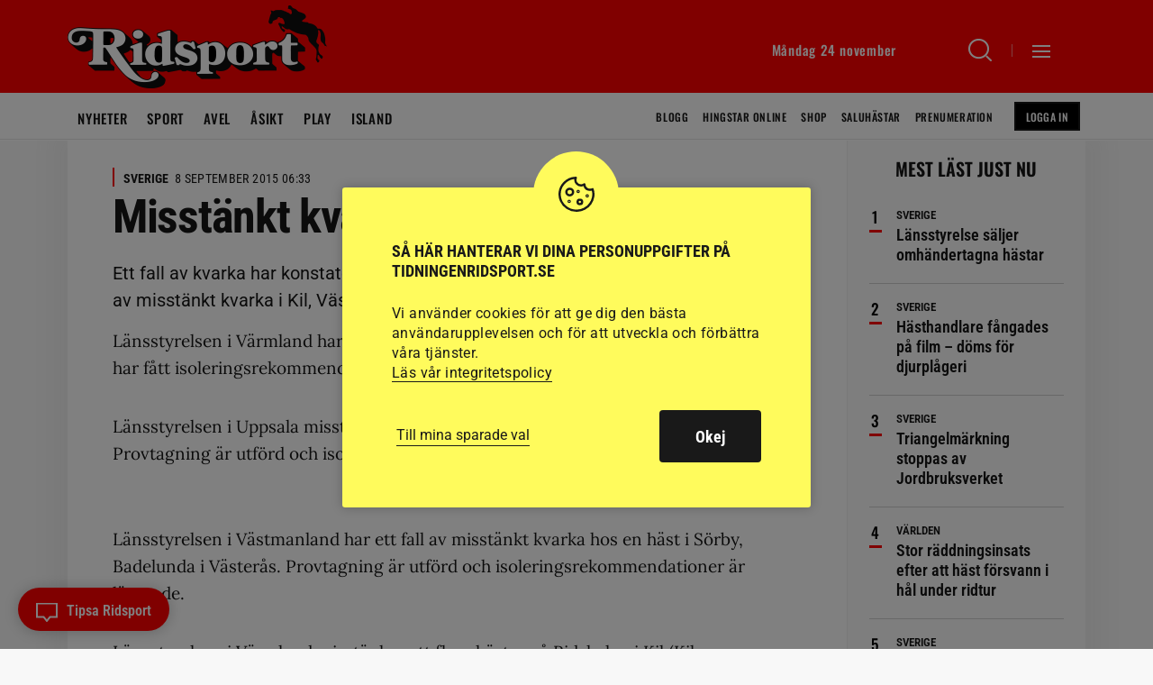

--- FILE ---
content_type: text/html; charset=UTF-8
request_url: https://www.tidningenridsport.se/misstankt-kvarka-i-flera-stall-2/
body_size: 22821
content:
<!DOCTYPE html><html lang="sv-SE"><head><meta charset="UTF-8"><meta name="viewport" content="width=device-width, initial-scale=1, user-scalable=1"><title>Misstänkt kvarka i flera stall - Ridsport</title><link rel="profile" href="http://gmpg.org/xfn/11"><link rel="pingback" href="https://www.tidningenridsport.se/xmlrpc.php"><meta name="format-detection" content="telephone=no"><link rel="shortcut icon" href="https://www.tidningenridsport.se/wp-content/themes/tidningenridsport/images/favicons/facicon.ico" type="image/x-icon" /><link rel="apple-touch-icon" sizes="57x57" href="https://www.tidningenridsport.se/wp-content/themes/tidningenridsport/images/favicons/apple-touch-icon-57x57.png"><link rel="apple-touch-icon" sizes="60x60" href="https://www.tidningenridsport.se/wp-content/themes/tidningenridsport/images/favicons/apple-touch-icon-60x60.png"><link rel="apple-touch-icon" sizes="72x72" href="https://www.tidningenridsport.se/wp-content/themes/tidningenridsport/images/favicons/apple-touch-icon-72x72.png"><link rel="apple-touch-icon" sizes="76x76" href="https://www.tidningenridsport.se/wp-content/themes/tidningenridsport/images/favicons/apple-touch-icon-76x76.png"><link rel="apple-touch-icon" sizes="114x114" href="https://www.tidningenridsport.se/wp-content/themes/tidningenridsport/images/favicons/apple-touch-icon-114x114.png"><link rel="apple-touch-icon" sizes="120x120" href="https://www.tidningenridsport.se/wp-content/themes/tidningenridsport/images/favicons/apple-touch-icon-120x120.png"><link rel="apple-touch-icon" sizes="144x144" href="https://www.tidningenridsport.se/wp-content/themes/tidningenridsport/images/favicons/apple-touch-icon-144x144.png"><link rel="apple-touch-icon" sizes="152x152" href="https://www.tidningenridsport.se/wp-content/themes/tidningenridsport/images/favicons/apple-touch-icon-152x152.png"><link rel="apple-touch-icon" sizes="180x180" href="https://www.tidningenridsport.se/wp-content/themes/tidningenridsport/images/favicons/apple-touch-icon-180x180.png"><link rel="icon" type="image/png" href="https://www.tidningenridsport.se/wp-content/themes/tidningenridsport/images/favicons/favicon-16x16.png" sizes="16x16"><link rel="icon" type="image/png" href="https://www.tidningenridsport.se/wp-content/themes/tidningenridsport/images/favicons/favicon-32x32.png" sizes="32x32"><link rel="icon" type="image/png" href="https://www.tidningenridsport.se/wp-content/themes/tidningenridsport/images/favicons/favicon-96x96.png" sizes="96x96"><link rel="icon" type="image/png" href="https://www.tidningenridsport.se/wp-content/themes/tidningenridsport/images/favicons/android-chrome-192x192.png" sizes="192x192"><meta name="msapplication-square70x70logo" content="https://www.tidningenridsport.se/wp-content/themes/tidningenridsport/images/favicons/smalltile.png" /><meta name="msapplication-square150x150logo" content="https://www.tidningenridsport.se/wp-content/themes/tidningenridsport/images/favicons/mediumtile.png" /><meta name="msapplication-wide310x150logo" content="https://www.tidningenridsport.se/wp-content/themes/tidningenridsport/images/favicons/widetile.png" /><meta name="msapplication-square310x310logo" content="https://www.tidningenridsport.se/wp-content/themes/tidningenridsport/images/favicons/largetile.png" /><meta name="description" content="Ett fall av kvarka har konstaterats i Torsby i Värmlands län. Det finns också flera fall av misstänkt kvarka i Kil, Västerås och Enköping. " /> <script type="application/ld+json">{
				 "@context":"http://schema.org",
				 "@type":"NewsArticle",
				 "headline":"Misstänkt kvarka i flera stall",
				 "datePublished":"2015-09-08T04:33:30Z",
				 "dateModified":"2017-10-09T23:12:10Z",
				 "wordCount":105,
				 "articleSection":"Nyheter",
				 "description":"Ett fall av kvarka har konstaterats i Torsby i Värmlands län. Det finns också flera fall av misstänkt kvarka i Kil, Västerås och Enköping. ",
				 "articleBody": "Länsstyrelsen i Värmland har konstaterat att en häst i Bada, Torsby, har kvarka. Stallet har fått isoleringsrekommendationer. Länsstyrelsen i Uppsala misstänker att en häst i Sevalla, Enköping, har kvarka. Provtagning är utförd och isoleringsrekommendationer är lämnade. Länsstyrelsen i Västmanland har ett fall av misstänkt kvarka hos en häst i Sörby, Badelunda i Västerås. Provtagning är utförd och isoleringsrekommendationer är lämnade. Länsstyrelsen i Värmland misstänker att flera hästar på Ridskolan i Kil (Kils Ryttarförening) har kvarka. Provtagning är utförd och isoleringsrekommendationer är lämnade. Källa: Svensk Travsport  ",
				 				 				 				 "publisher":{
					 "@type":"Organization",
					 "name":"Ridsport",
					 "legalName":"Tidningsaktiebolaget Ridsport",
					 "url":"https://www.tidningenridsport.se/",
					 "logo":{
						 "@type":"ImageObject",
						 "url":"https://www.tidningenridsport.se/wp-content/themes/tidningenridsport/images/fb-fallback.png",
						 "width":600,
						 "height":600
					 }
				 },
				 					 "author":[
					 						 {
							  "@type":"Person","name":"Ridsport"
						 }
						 					 ],
				 				 "mainEntityOfPage":"https://www.tidningenridsport.se/misstankt-kvarka-i-flera-stall-2/"
				 				 
				 }</script> 
<!--[if lt IE 9]> <script src="https://www.tidningenridsport.se/wp-content/themes/tidningenridsport/js/html5shiv.min.js"></script> <script src="https://www.tidningenridsport.se/wp-content/themes/tidningenridsport/js/respond.min.js"></script> <![endif]--> <script src="//s1.adform.net/banners/scripts/adx.js" async defer></script> <meta name='robots' content='index, follow, max-image-preview:large, max-snippet:-1, max-video-preview:-1' /><style>img:is([sizes="auto" i], [sizes^="auto," i]) { contain-intrinsic-size: 3000px 1500px }</style><link rel="canonical" href="https://www.tidningenridsport.se/misstankt-kvarka-i-flera-stall-2/" /><meta property="og:locale" content="sv_SE" /><meta property="og:type" content="article" /><meta property="og:title" content="Misstänkt kvarka i flera stall" /><meta property="og:description" content="Länsstyrelsen i Värmland har konstaterat att en häst i Bada, Torsby, har kvarka. Stallet har fått isoleringsrekommendationer. Länsstyrelsen &hellip;" /><meta property="og:url" content="https://www.tidningenridsport.se/misstankt-kvarka-i-flera-stall-2/" /><meta property="og:site_name" content="Ridsport" /><meta property="article:publisher" content="https://www.facebook.com/tidningenridsport/" /><meta property="article:published_time" content="2015-09-08T06:33:30+00:00" /><meta property="article:modified_time" content="2017-10-09T23:12:10+00:00" /><meta name="author" content="Ridsport" /><meta name="twitter:card" content="summary_large_image" /><meta name="twitter:creator" content="@tidn_ridsport" /><meta name="twitter:site" content="@tidn_ridsport" /><link rel="alternate" type="application/rss+xml" title="Ridsport &raquo; Webbflöde" href="https://www.tidningenridsport.se/feed/" /><link data-optimized="2" rel="stylesheet" href="https://www.tidningenridsport.se/wp-content/litespeed/css/1/81e7785036497b9556a2d74e7602c103.css?ver=e664d" /><style id='global-styles-inline-css' type='text/css'>:root{--wp--preset--aspect-ratio--square: 1;--wp--preset--aspect-ratio--4-3: 4/3;--wp--preset--aspect-ratio--3-4: 3/4;--wp--preset--aspect-ratio--3-2: 3/2;--wp--preset--aspect-ratio--2-3: 2/3;--wp--preset--aspect-ratio--16-9: 16/9;--wp--preset--aspect-ratio--9-16: 9/16;--wp--preset--gradient--vivid-cyan-blue-to-vivid-purple: linear-gradient(135deg,rgba(6,147,227,1) 0%,rgb(155,81,224) 100%);--wp--preset--gradient--light-green-cyan-to-vivid-green-cyan: linear-gradient(135deg,rgb(122,220,180) 0%,rgb(0,208,130) 100%);--wp--preset--gradient--luminous-vivid-amber-to-luminous-vivid-orange: linear-gradient(135deg,rgba(252,185,0,1) 0%,rgba(255,105,0,1) 100%);--wp--preset--gradient--luminous-vivid-orange-to-vivid-red: linear-gradient(135deg,rgba(255,105,0,1) 0%,rgb(207,46,46) 100%);--wp--preset--gradient--very-light-gray-to-cyan-bluish-gray: linear-gradient(135deg,rgb(238,238,238) 0%,rgb(169,184,195) 100%);--wp--preset--gradient--cool-to-warm-spectrum: linear-gradient(135deg,rgb(74,234,220) 0%,rgb(151,120,209) 20%,rgb(207,42,186) 40%,rgb(238,44,130) 60%,rgb(251,105,98) 80%,rgb(254,248,76) 100%);--wp--preset--gradient--blush-light-purple: linear-gradient(135deg,rgb(255,206,236) 0%,rgb(152,150,240) 100%);--wp--preset--gradient--blush-bordeaux: linear-gradient(135deg,rgb(254,205,165) 0%,rgb(254,45,45) 50%,rgb(107,0,62) 100%);--wp--preset--gradient--luminous-dusk: linear-gradient(135deg,rgb(255,203,112) 0%,rgb(199,81,192) 50%,rgb(65,88,208) 100%);--wp--preset--gradient--pale-ocean: linear-gradient(135deg,rgb(255,245,203) 0%,rgb(182,227,212) 50%,rgb(51,167,181) 100%);--wp--preset--gradient--electric-grass: linear-gradient(135deg,rgb(202,248,128) 0%,rgb(113,206,126) 100%);--wp--preset--gradient--midnight: linear-gradient(135deg,rgb(2,3,129) 0%,rgb(40,116,252) 100%);--wp--preset--spacing--20: 0.44rem;--wp--preset--spacing--30: 0.67rem;--wp--preset--spacing--40: 1rem;--wp--preset--spacing--50: 1.5rem;--wp--preset--spacing--60: 2.25rem;--wp--preset--spacing--70: 3.38rem;--wp--preset--spacing--80: 5.06rem;--wp--preset--shadow--natural: 6px 6px 9px rgba(0, 0, 0, 0.2);--wp--preset--shadow--deep: 12px 12px 50px rgba(0, 0, 0, 0.4);--wp--preset--shadow--sharp: 6px 6px 0px rgba(0, 0, 0, 0.2);--wp--preset--shadow--outlined: 6px 6px 0px -3px rgba(255, 255, 255, 1), 6px 6px rgba(0, 0, 0, 1);--wp--preset--shadow--crisp: 6px 6px 0px rgba(0, 0, 0, 1);}:where(body) { margin: 0; }.wp-site-blocks > .alignleft { float: left; margin-right: 2em; }.wp-site-blocks > .alignright { float: right; margin-left: 2em; }.wp-site-blocks > .aligncenter { justify-content: center; margin-left: auto; margin-right: auto; }:where(.is-layout-flex){gap: 0.5em;}:where(.is-layout-grid){gap: 0.5em;}.is-layout-flow > .alignleft{float: left;margin-inline-start: 0;margin-inline-end: 2em;}.is-layout-flow > .alignright{float: right;margin-inline-start: 2em;margin-inline-end: 0;}.is-layout-flow > .aligncenter{margin-left: auto !important;margin-right: auto !important;}.is-layout-constrained > .alignleft{float: left;margin-inline-start: 0;margin-inline-end: 2em;}.is-layout-constrained > .alignright{float: right;margin-inline-start: 2em;margin-inline-end: 0;}.is-layout-constrained > .aligncenter{margin-left: auto !important;margin-right: auto !important;}.is-layout-constrained > :where(:not(.alignleft):not(.alignright):not(.alignfull)){margin-left: auto !important;margin-right: auto !important;}body .is-layout-flex{display: flex;}.is-layout-flex{flex-wrap: wrap;align-items: center;}.is-layout-flex > :is(*, div){margin: 0;}body .is-layout-grid{display: grid;}.is-layout-grid > :is(*, div){margin: 0;}body{padding-top: 0px;padding-right: 0px;padding-bottom: 0px;padding-left: 0px;}a:where(:not(.wp-element-button)){text-decoration: underline;}:root :where(.wp-element-button, .wp-block-button__link){background-color: #32373c;border-width: 0;color: #fff;font-family: inherit;font-size: inherit;line-height: inherit;padding: calc(0.667em + 2px) calc(1.333em + 2px);text-decoration: none;}.has-vivid-cyan-blue-to-vivid-purple-gradient-background{background: var(--wp--preset--gradient--vivid-cyan-blue-to-vivid-purple) !important;}.has-light-green-cyan-to-vivid-green-cyan-gradient-background{background: var(--wp--preset--gradient--light-green-cyan-to-vivid-green-cyan) !important;}.has-luminous-vivid-amber-to-luminous-vivid-orange-gradient-background{background: var(--wp--preset--gradient--luminous-vivid-amber-to-luminous-vivid-orange) !important;}.has-luminous-vivid-orange-to-vivid-red-gradient-background{background: var(--wp--preset--gradient--luminous-vivid-orange-to-vivid-red) !important;}.has-very-light-gray-to-cyan-bluish-gray-gradient-background{background: var(--wp--preset--gradient--very-light-gray-to-cyan-bluish-gray) !important;}.has-cool-to-warm-spectrum-gradient-background{background: var(--wp--preset--gradient--cool-to-warm-spectrum) !important;}.has-blush-light-purple-gradient-background{background: var(--wp--preset--gradient--blush-light-purple) !important;}.has-blush-bordeaux-gradient-background{background: var(--wp--preset--gradient--blush-bordeaux) !important;}.has-luminous-dusk-gradient-background{background: var(--wp--preset--gradient--luminous-dusk) !important;}.has-pale-ocean-gradient-background{background: var(--wp--preset--gradient--pale-ocean) !important;}.has-electric-grass-gradient-background{background: var(--wp--preset--gradient--electric-grass) !important;}.has-midnight-gradient-background{background: var(--wp--preset--gradient--midnight) !important;}
:where(.wp-block-post-template.is-layout-flex){gap: 1.25em;}:where(.wp-block-post-template.is-layout-grid){gap: 1.25em;}
:where(.wp-block-columns.is-layout-flex){gap: 2em;}:where(.wp-block-columns.is-layout-grid){gap: 2em;}
:root :where(.wp-block-pullquote){font-size: 1.5em;line-height: 1.6;}</style> <script type="text/javascript" src="https://www.tidningenridsport.se/wp-content/themes/tidningenridsport/js/jquery-3.7.1.min.js?ver=3.7.1" id="jquery-js"></script> <script type="text/javascript" id="cookie-law-info-js-extra">/*  */
var Cli_Data = {"nn_cookie_ids":["_fbc","_gid","_ga","_gat_gtag_UA_*","_fbp"],"cookielist":[],"non_necessary_cookies":{"analys":["_fbc","_gid","_ga","_gat_gtag_UA_*","_fbp"]},"ccpaEnabled":"","ccpaRegionBased":"","ccpaBarEnabled":"","strictlyEnabled":["necessary","obligatoire"],"ccpaType":"gdpr","js_blocking":"1","custom_integration":"","triggerDomRefresh":"","secure_cookies":""};
var cli_cookiebar_settings = {"animate_speed_hide":"500","animate_speed_show":"500","background":"#fffb5c","border":"#b1a6a6c2","border_on":"","button_1_button_colour":"#61a229","button_1_button_hover":"#4e8221","button_1_link_colour":"#fff","button_1_as_button":"1","button_1_new_win":"","button_2_button_colour":"#333","button_2_button_hover":"#292929","button_2_link_colour":"#191919","button_2_as_button":"","button_2_hidebar":"","button_3_button_colour":"#dedfe0","button_3_button_hover":"#b2b2b3","button_3_link_colour":"#191919","button_3_as_button":"1","button_3_new_win":"","button_4_button_colour":"#dedfe0","button_4_button_hover":"#b2b2b3","button_4_link_colour":"#191919","button_4_as_button":"","button_7_button_colour":"#191919","button_7_button_hover":"#141414","button_7_link_colour":"#fff","button_7_as_button":"1","button_7_new_win":"","font_family":"inherit","header_fix":"","notify_animate_hide":"1","notify_animate_show":"","notify_div_id":"#cookie-law-info-bar","notify_position_horizontal":"right","notify_position_vertical":"bottom","scroll_close":"","scroll_close_reload":"","accept_close_reload":"","reject_close_reload":"","showagain_tab":"1","showagain_background":"#fff","showagain_border":"#000","showagain_div_id":"#cookie-law-info-again","showagain_x_position":"100px","text":"#191919","show_once_yn":"","show_once":"10000","logging_on":"","as_popup":"","popup_overlay":"1","bar_heading_text":"S\u00e5 h\u00e4r hanterar vi dina personuppgifter p\u00e5 tidningenridsport.se","cookie_bar_as":"popup","popup_showagain_position":"bottom-right","widget_position":"left"};
var log_object = {"ajax_url":"https:\/\/www.tidningenridsport.se\/wp-admin\/admin-ajax.php"};
/*  */</script> <link rel="https://api.w.org/" href="https://www.tidningenridsport.se/wp-json/" /><link rel="alternate" title="JSON" type="application/json" href="https://www.tidningenridsport.se/wp-json/wp/v2/posts/86736" /><link rel="EditURI" type="application/rsd+xml" title="RSD" href="https://www.tidningenridsport.se/xmlrpc.php?rsd" /><link rel='shortlink' href='https://www.tidningenridsport.se/?p=86736' /><link rel="alternate" title="oEmbed (JSON)" type="application/json+oembed" href="https://www.tidningenridsport.se/wp-json/oembed/1.0/embed?url=https%3A%2F%2Fwww.tidningenridsport.se%2Fmisstankt-kvarka-i-flera-stall-2%2F" /><link rel="alternate" title="oEmbed (XML)" type="text/xml+oembed" href="https://www.tidningenridsport.se/wp-json/oembed/1.0/embed?url=https%3A%2F%2Fwww.tidningenridsport.se%2Fmisstankt-kvarka-i-flera-stall-2%2F&#038;format=xml" />
 <script type="text/plain" data-cli-class="cli-blocker-script"  data-cli-script-type="analys" data-cli-block="true"  data-cli-element-position="head">(function(w,d,s,l,i){w[l]=w[l]||[];w[l].push({'gtm.start':
	new Date().getTime(),event:'gtm.js'});var f=d.getElementsByTagName(s)[0],
	j=d.createElement(s),dl=l!='dataLayer'?'&l='+l:'';j.async=true;j.src=
	'https://www.googletagmanager.com/gtm.js?id='+i+dl;f.parentNode.insertBefore(j,f);
	})(window,document,'script','dataLayer','GTM-TJ4K2B8');</script>  <script type="text/plain" data-cli-class="cli-blocker-script"  data-cli-script-type="analys" data-cli-block="true"  data-cli-element-position="head">!function(f,b,e,v,n,t,s)
	  {if(f.fbq)return;n=f.fbq=function(){n.callMethod?
	  n.callMethod.apply(n,arguments):n.queue.push(arguments)};
	  if(!f._fbq)f._fbq=n;n.push=n;n.loaded=!0;n.version='2.0';
	  n.queue=[];t=b.createElement(e);t.async=!0;
	  t.src=v;s=b.getElementsByTagName(e)[0];
	  s.parentNode.insertBefore(t,s)}(window, document,'script',
	  'https://connect.facebook.net/en_US/fbevents.js');
	  fbq('init', '179800472437974');
	  fbq('track', 'PageView');</script> <noscript><img height="1" width="1" style="display:none"
src="https://www.facebook.com/tr?id=179800472437974&ev=PageView&noscript=1"
/></noscript> <script>var loadScript = function(src, async, defer, dataadfscript, target_class_id, callbackfn) {
			var newScript = document.createElement("script");
			newScript.type = "text/javascript";
			
			if(async){
				newScript.setAttribute("async", "true");
			}
			if(defer){
				newScript.setAttribute("defer", "true");
			}
			if(!dataadfscript){
				newScript.setAttribute("src", src);												    
			}
			else{
				newScript.setAttribute("data-adfscript", src);												    
			}
		
		
			if(newScript.readyState) {
				newScript.onreadystatechange = function() {
					if(/loaded|complete/.test(newScript.readyState)) callbackfn();
				}
			} else {
				newScript.addEventListener("load", callbackfn, false);
			}
		
			$(target_class_id).append(newScript);
		}</script> <script src="https://script.unseald.com/tidningenridsport.js" async></script> </head><body class="wp-singular post-template-default single single-post postid-86736 single-format-standard wp-theme-tidningenridsport singular"><div id="ad-welcome" class="ad-welcome ad-welcome--contain"></div><div id="ad-welcome-desktop" class="ad-welcome-desktop ad-welcome--contain"></div> <script type='text/javascript'>if($('.ad-welcome').width() < 632){
				
				//Cookiecheck
				var mobadcheck = "";
				var cname = "mobtakeover";
				var name = cname + "=";
				var ca = document.cookie.split(';');
				for(var i=0; i<ca.length; i++) {
					var c = ca[i];
					while (c.charAt(0)==' ') c = c.substring(1);
					if (c.indexOf(name) != -1) mobadcheck = decodeURIComponent(c.substring(name.length, c.length));
				}	
				
				var adid = 1404672;
				
				if($('body').hasClass("single") || $('body').hasClass("page")){
					//Special-takeover i mobilen på artikelsidor!
					adid = 1716266;
				}
				
				if(mobadcheck == ""){
					
					var randomnr = Math.floor(Math.random() * 100000);
					loadScript("adx.adform.net/adx/?mid="+adid+"&rnd="+randomnr, false, false, true, ".ad-welcome", function() {});
					
					var cname = "mobtakeover";
					var cvalue = "y";
					var exhour = 1;
					
					cvalue = encodeURIComponent(cvalue);
					var d = new Date();
					d.setTime(d.getTime() + (1*exhour*60*60*1000));
					var expires = "expires="+d.toUTCString();
					document.cookie = cname + "=" + cvalue + ";" + expires + ";path=/;";
				}
			}
			else{
				//DESKTOP
				var takeovercheck = "";
				var cname = "ridsporttakeover";
				var name = cname + "=";
				var ca = document.cookie.split(';');
				for(var i=0; i<ca.length; i++) {
					var c = ca[i];
					while (c.charAt(0)==' ') c = c.substring(1);
					if (c.indexOf(name) != -1) takeovercheck = decodeURIComponent(c.substring(name.length, c.length));
				}			    		
				
				if (takeovercheck == "") {	
					var randomnr = Math.floor(Math.random() * 100000);
					loadScript("adx.adform.net/adx/?mid=1698288&rnd="+randomnr, false, false, true, ".ad-welcome-desktop", function() {});
					
	
					var cname = "ridsporttakeover";
					var cvalue = "y";
					var exhour = 1;
					
					cvalue = encodeURIComponent(cvalue);
					var d = new Date();
					d.setTime(d.getTime() + (1*exhour*60*60*1000));
					var expires = "expires="+d.toUTCString();
					document.cookie = cname + "=" + cvalue + ";" + expires + ";path=/;";
					
				}
				
			}</script> <header id="header" class="bgcont"><div class="posrel minifiedheader"><div class="gridholder checkadwidth"><div class="gridpadding name">
<a href="https://www.tidningenridsport.se" class="logo big bgspr" aria-label="Gå till startsidan"></a><div class="head_right"><div class="date"></div>
<a class="searchbutton" href="https://www.tidningenridsport.se/?s" aria-label="Sök"><span class="holder"><span class="ic bgspr"></span><span class="arr bgspr"></span></span></a><div class="sepline"></div><div class="showmenubtn"><div class="press_fix"></div><div class="hamburger">
<span></span>
<span></span>
<span></span></div>
<span class="arr bgspr"></span></div><div class="fixfloat"></div></div><div class="fixfloat"></div><div class="posrel"><div class="varukorg"><div class="alignright"><div class="empty">Töm varukorgen</div></div><form method="POST" class="thecheckout button checkout" action="https://www.tidningenridsport.se/kassan">
<input type="hidden" class="sh_theitems" name="theitems" value="" />
<input type="submit" class="thebtn" value="Till kassan" />
<span class="nric">
<span class="numberofitems">0</span><span class="ic bgspr"></span>
</span></form></div></div></div></div></div><div class="hamburgercontent" style="display:none;"><div class="inner"><div class="profile_menu">
<a href="https://www.tidningenridsport.se/ridsportplus/" class="button smaller loggedin spec">
<span class="icon bgspr"></span>Min profil
</a>
<a class="button smaller notloggedin spec" href="https://connectid.se/user/oauth/authorize?response_type=code&client_id=se.ridsport&redirect_uri=https://www.tidningenridsport.se/ridsportplus%3Fflw%3Dloggintry">
Logga in
</a></div><div id="execphp-2" class="widget widget_execphp"><div class="execphpwidget"></div></div><div id="nav_menu-2" class="widget widget_nav_menu"><div class="menu-hamburgare_meny_stor-container"><ul id="menu-hamburgare_meny_stor" class="menu"><li id="menu-item-151843" class="menu-item menu-item-type-custom menu-item-object-custom menu-item-home menu-item-151843"><a href="http://www.tidningenridsport.se/">Nyheter<span class="hamic bgspr"></span></a></li><li id="menu-item-151847" class="menu-item menu-item-type-taxonomy menu-item-object-category menu-item-151847 menu-sport"><a href="https://www.tidningenridsport.se/category/sport/">Sport<span class="hamic bgspr"></span></a></li><li id="menu-item-151844" class="menu-item menu-item-type-taxonomy menu-item-object-category menu-item-151844 menu-avel"><a href="https://www.tidningenridsport.se/category/avel/">Avel<span class="hamic bgspr"></span></a></li><li id="menu-item-151845" class="menu-item menu-item-type-taxonomy menu-item-object-category menu-item-151845 menu-hastliv"><a href="https://www.tidningenridsport.se/category/hastliv/">Hästliv<span class="hamic bgspr"></span></a></li><li id="menu-item-171892" class="plus menu-item menu-item-type-post_type menu-item-object-page menu-item-171892"><a href="https://www.tidningenridsport.se/ridsport-plus/">Ridsport<span class="hamic bgspr"></span></a></li><li id="menu-item-151846" class="menu-item menu-item-type-taxonomy menu-item-object-category menu-item-151846 menu-asikt"><a href="https://www.tidningenridsport.se/category/hastliv/asikt/">Ridsport åsikt<span class="hamic bgspr"></span></a></li><li id="menu-item-162526" class="menu-item menu-item-type-post_type menu-item-object-post menu-item-162526"><a href="https://www.tidningenridsport.se/har-finns-veckans-tavlingar-56/">Veckans tävlingar<span class="hamic bgspr"></span></a></li><li id="menu-item-284512" class="menu-item menu-item-type-post_type menu-item-object-page menu-item-284512"><a href="https://www.tidningenridsport.se/ridsport-play/">Ridsport Play<span class="hamic bgspr"></span></a></li><li id="menu-item-185768" class="menu-item menu-item-type-post_type_archive menu-item-object-blogg menu-item-185768"><a href="https://www.tidningenridsport.se/blogg/">Blogg<span class="hamic bgspr"></span></a></li></ul></div></div><div id="nav_menu-3" class="widget widget_nav_menu"><div class="menu-hamburgare_meny_liten-container"><ul id="menu-hamburgare_meny_liten" class="menu"><li id="menu-item-152580" class="menu-item menu-item-type-post_type_archive menu-item-object-shop menu-item-152580"><a href="https://www.tidningenridsport.se/shop/">Shop<span class="hamic bgspr"></span></a></li><li id="menu-item-152579" class="menu-item menu-item-type-post_type_archive menu-item-object-hingstar_online menu-item-152579"><a href="https://www.tidningenridsport.se/hingstar_online/">Hingstar Online<span class="hamic bgspr"></span></a></li><li id="menu-item-240520" class="menu-item menu-item-type-post_type menu-item-object-page menu-item-240520"><a href="https://www.tidningenridsport.se/hastar-till-salu/">Saluhästar<span class="hamic bgspr"></span></a></li><li id="menu-item-251666" class="menu-item menu-item-type-post_type menu-item-object-page menu-item-251666"><a href="https://www.tidningenridsport.se/hastforetag/">Hästföretag<span class="hamic bgspr"></span></a></li><li id="menu-item-150995" class="menu-item menu-item-type-post_type menu-item-object-page menu-item-150995"><a href="https://www.tidningenridsport.se/redaktion/">Redaktionen<span class="hamic bgspr"></span></a></li><li id="menu-item-150993" class="menu-item menu-item-type-post_type menu-item-object-page menu-item-150993"><a href="https://www.tidningenridsport.se/annons/">Annonsera<span class="hamic bgspr"></span></a></li><li id="menu-item-457817" class="menu-item menu-item-type-post_type menu-item-object-page menu-item-457817"><a href="https://www.tidningenridsport.se/prenumeration/">Prenumeration<span class="hamic bgspr"></span></a></li><li id="menu-item-248279" class="menu-item menu-item-type-custom menu-item-object-custom menu-item-248279"><a target="_blank" href="https://e.tidningenridsport.se">E-tidningen<span class="hamic bgspr"></span></a></li><li id="menu-item-435080" class="menu-item menu-item-type-post_type menu-item-object-page menu-item-435080"><a href="https://www.tidningenridsport.se/om-ridsport/">Om Ridsport<span class="hamic bgspr"></span></a></li><li id="menu-item-415944" class="menu-item menu-item-type-post_type menu-item-object-page menu-item-415944"><a href="https://www.tidningenridsport.se/begaran-om-radering-av-konto/">Radering av Konto<span class="hamic bgspr"></span></a></li></ul></div></div><div id="execphp-3" class="widget widget_execphp"><div class="execphpwidget"><div class="newsletter"><h3>Ridsport gratis nyhetsbrev</h3><form id="rule-optin-form-8412" class="nwform" action="https://app.rule.io/subscriber-form/subscriber" method="POST">
<input type="hidden" value="164990" name="tags[]">
<input type="hidden" name="token" value="fcebb585-7dcbe77-1fceaed-6bffbdb-52e0aed-d9b">
<input type="email" placeholder="MIN E-POST" class="email" name="rule_email" required><div class="hidden" style="display: none;"><div class="holder integritetspolicy">
<input aria-label="gdpr" type="checkbox" id="confirm-header8412" class="av-checkbox gdpr" name="confirmation" required="required">
<label for="confirm-header8412"></label><div class="integr_text">
Jag godkänner de <a target="_blank" href="https://www.tidningenridsport.se/integritetspolicy-och-villkor/">allmänna villkoren</a> för prenumerationen och samtycker därmed till personuppgiftsbehandling inom Tidningsaktiebolaget Ridsport.</div></div>
<label class="rulemailer-email-check" style="display: none;">Are you a machine?</label>
<input type="checkbox" name="email_field" class="rulemailer-email-check" value="1" tabindex="-1" autocomplete="off">
<input type="hidden" name="language" value="111"></div>
<button class="g-recaptcha button redbg" data-sitekey="6LfbPnAUAAAAACqfb_YCtJi7RY0WkK-1T4b9cUO8" data-callback='submitRuleOptin'>Prenumerera</button></form></div></div></div><div id="execphp-5" class="widget widget_execphp"><div class="execphpwidget"><div id="social_meny_cont_foot" class="socialmenu"><h3>Följ Ridsport på</h3><ul id="menu-social_meny" class="iconmenu"><li id="menu-item-150967" class="fb menu-item menu-item-type-custom menu-item-object-custom menu-item-150967"><a target="_blank" href="https://www.facebook.com/tidningenridsport/">Facebook<span class="icon bgspr"></span></a></li><li id="menu-item-150968" class="tw menu-item menu-item-type-custom menu-item-object-custom menu-item-150968"><a target="_blank" href="https://twitter.com/tidn_ridsport">Twitter<span class="icon bgspr"></span></a></li><li id="menu-item-150969" class="instagram menu-item menu-item-type-custom menu-item-object-custom menu-item-150969"><a target="_blank" href="https://www.instagram.com/tidningenridsport/">Instagram<span class="icon bgspr"></span></a></li><li id="menu-item-150970" class="rss menu-item menu-item-type-custom menu-item-object-custom menu-item-150970"><a target="_blank" href="http://www.tidningenridsport.se/feed">RSS<span class="icon bgspr"></span></a></li><li id="menu-item-150971" class="li menu-item menu-item-type-custom menu-item-object-custom menu-item-150971"><a target="_blank" href="https://www.linkedin.com/company/7166909/">Linkedin<span class="icon bgspr"></span></a></li></ul></div></div></div><div class="fixfloat"></div></div></div><div class="searchcontent" style="display:none;"><div class="gridholder"><div class="gridpadding name"><form class="search" action="https://www.tidningenridsport.se" method="GET"><div class="centerit"><div class="inlineblock posrel searchbarcont">
<input id="searchfield" name="s" class="searchfield widthtransition" type="text" value="" placeholder="SÖK HÄR BLAND ÖVER 48480 ARTIKLAR" autofocus autocomplete="off"/><input type="submit" class="button redbg" value="Sök"><div class="fixfloat"></div></div></div><div class="fixfloat"></div></form><div class="fixfloat"></div></div></div></div></header><div class="mainmenucontainer bgcont white"><div class="gridholder"><div class="gridpadding name"><div class="mainmenu"><div id="header_meny_cont" class="menu-header_meny_vanster-container"><ul id="menu-header_meny_vanster" class="menu"><li id="menu-item-150975" class="menu-item menu-item-type-custom menu-item-object-custom menu-item-home menu-item-150975"><a href="http://www.tidningenridsport.se">Nyheter<span class="hamic bgspr"></span></a></li><li id="menu-item-150976" class="menu-item menu-item-type-taxonomy menu-item-object-category menu-item-150976 menu-sport"><a href="https://www.tidningenridsport.se/category/sport/">Sport<span class="hamic bgspr"></span></a></li><li id="menu-item-150977" class="menu-item menu-item-type-taxonomy menu-item-object-category menu-item-150977 menu-avel"><a href="https://www.tidningenridsport.se/category/avel/">Avel<span class="hamic bgspr"></span></a></li><li id="menu-item-390134" class="menu-item menu-item-type-taxonomy menu-item-object-category menu-item-390134 menu-asikt"><a href="https://www.tidningenridsport.se/category/hastliv/asikt/">Åsikt<span class="hamic bgspr"></span></a></li><li id="menu-item-284513" class="menu-item menu-item-type-post_type menu-item-object-page menu-item-284513"><a href="https://www.tidningenridsport.se/ridsport-play/">Play<span class="hamic bgspr"></span></a></li><li id="menu-item-321022" class="menu-item menu-item-type-custom menu-item-object-custom menu-item-321022"><a href="https://island.tidningenridsport.se/">Island<span class="hamic bgspr"></span></a></li></ul></div><div class="fixfloat"></div></div><div class="smallermenu"><div id="header_meny_cont_hoger" class="menu-header_meny_hoger-container"><ul id="menu-header_meny_hoger" class="menu"><li id="menu-item-185769" class="menu-item menu-item-type-post_type_archive menu-item-object-blogg menu-item-185769"><a href="https://www.tidningenridsport.se/blogg/">Blogg<span class="hamic bgspr"></span></a></li><li id="menu-item-150979" class="menu-item menu-item-type-post_type_archive menu-item-object-hingstar_online menu-item-150979"><a href="https://www.tidningenridsport.se/hingstar_online/">Hingstar Online<span class="hamic bgspr"></span></a></li><li id="menu-item-151109" class="menu-item menu-item-type-post_type_archive menu-item-object-shop menu-item-151109"><a href="https://www.tidningenridsport.se/shop/">Shop<span class="hamic bgspr"></span></a></li><li id="menu-item-325420" class="menu-item menu-item-type-post_type menu-item-object-page menu-item-325420"><a href="https://www.tidningenridsport.se/hastar-till-salu/">Saluhästar<span class="hamic bgspr"></span></a></li><li id="menu-item-457816" class="menu-item menu-item-type-post_type menu-item-object-page menu-item-457816"><a href="https://www.tidningenridsport.se/prenumeration/">Prenumeration<span class="hamic bgspr"></span></a></li></ul></div>
<a href="https://www.tidningenridsport.se/ridsportplus/" class="button smaller loggedin spec">
<span class="icon bgspr"></span>Min profil
</a>
<a class="button smaller notloggedin spec" href="https://connectid.se/user/oauth/authorize?response_type=code&client_id=se.ridsport&redirect_uri=https://www.tidningenridsport.se/ridsportplus%3Fflw%3Dloggintry">
Logga in
</a><div class="fixfloat"></div></div><div class="fixfloat"></div></div></div><div class="btmline"></div></div><div class="headadbg"><div class="gridholder"> <script type='text/javascript'>function checkBrowser(){
					let browser = "";
					let c = navigator.userAgent.search("Chrome");
					let f = navigator.userAgent.search("Firefox");
					let m8 = navigator.userAgent.search("MSIE 8.0");
					let m9 = navigator.userAgent.search("MSIE 9.0");
					if (c > -1) {
						browser = "Chrome";
					} else if (f > -1) {
						browser = "Firefox";
					} else if (m9 > -1) {
						browser ="MSIE 9.0";
					} else if (m8 > -1) {
						browser ="MSIE 8.0";
					}
					return browser;
				}
				if(checkBrowser() == "Firefox"){
					$('html').addClass("isfirefox");
				}</script> </div></div><div id="main" class=""><div class="m20r m20l centerit mobprem" style="background-color: #f4f4f4;"><div class="hldr_1701127 adhld keepheight"></div> <script type="text/javascript">jQuery(document).ready(function($){
		
					// 1. Bestäm MID som ska laddas
					var mid = 1701127; // default (webben)
		
					if ($('body').hasClass('ridsportapp')) {
						mid = 1889506; // appens MID
					}
		
					// 2. Endast mobilt
					if ($('#header .gridholder.checkadwidth').width() < 632) {
		
						// Observer ska alltid bevaka CONTAINER-ID (inte mid)
						setupAdMonitor(1701127);
		
						var randomnr = Math.floor(Math.random() * 100000);
		
						// Ladda annonsen i KONSTANT container .hldr_1701127,
						// men med dynamiskt MID.
						loadScript(
							"adx.adform.net/adx/?mid=" + mid + "&rnd=" + randomnr,
							false,
							false,
							true,
							".hldr_1701127",
							function () {}
						);
		
					} else {
						$('.hldr_1701127').remove();
					}
				});</script> </div><div class="singlepagebg "><article id="post-86736" class="singlepage category-nyheter  post-86736 post type-post status-publish format-standard hentry category-sverige"><div class="main-entry-container bgcont"><div class="gridholder"><div class="gridpadding name"><div class="bgarticlecolor"><div class="articlepart "><div class="headadbg"><div class="hldr_1701117 adhld"></div> <script type='text/javascript'>if($('#header .gridholder').width() > 631){
				var randomnr = Math.floor(Math.random() * 100000);
				loadScript("adx.adform.net/adx/?mid=1701117&rnd="+randomnr, false, false, true, ".hldr_1701117", function() {});
				
				
				if($('html').hasClass("isfirefox")){
					setTimeout(function(){
						if($('.hldr_1701117').height() > 20){
							$('.hldr_1701117').addClass("hasad");
						}
					}, 1000);
				}	
			}</script> </div><div class="artholder"><div class="topinfo"><div class="cat_time"><div class="category">
Sverige</div><div class="time">
8 september 2015 06:33</div><div class="fixfloat"></div></div><div class="fixfloat"></div></div><h1 class="maintitle">
Misstänkt kvarka i flera stall</h1><div class="entry-content"><p class="ingress">
Ett fall av kvarka har konstaterats i Torsby i Värmlands län. Det finns också flera fall av misstänkt kvarka i Kil, Västerås och Enköping.</p></div></div><div class="fixfloat"></div><div class="artholder"><div class="leftshare"><div class="share_single "><div class="inside">
<a class="facebook moreicon bgtransition" href="http://www.facebook.com/share.php?u=https%3A%2F%2Fwww.tidningenridsport.se%2Fmisstankt-kvarka-i-flera-stall-2%2F&title=Misst%C3%A4nkt+kvarka+i+flera+stall" target="_blank"><div class="circle bgtransition">
<span class="icon bgspr">
</span></div><div class="fixfloat"></div>
</a>
<a class="linkedin moreicon bgtransition" href="http://www.linkedin.com/shareArticle?mini=true&url=https%3A%2F%2Fwww.tidningenridsport.se%2Fmisstankt-kvarka-i-flera-stall-2%2F&title=Misst%C3%A4nkt+kvarka+i+flera+stall" target="_blank"><div class="circle bgtransition">
<span class="icon bgspr">
</span></div><div class="fixfloat"></div>
</a>
<a class="twitter moreicon bgtransition" href="https://twitter.com/intent/tweet?text=Misst%C3%A4nkt+kvarka+i+flera+stall&url=https%3A%2F%2Fwww.tidningenridsport.se%2Fmisstankt-kvarka-i-flera-stall-2%2F" target="_blank"><div class="circle bgtransition">
<span class="icon bgspr">
</span></div><div class="fixfloat"></div>
</a>
<a class="mail moreicon" href="mailto:&nbsp;?subject=Intressant%20artikel%20på%20https:www.tidningenridsport.se&body=Misstänkt%20kvarka%20i%20flera%20stall%0D%0Ahttps%3A%2F%2Fwww.tidningenridsport.se%2Fmisstankt-kvarka-i-flera-stall-2%2F%0D%0A%0D%0A" target="_blank"><div class="circle bgtransition">
<span class="icon bgspr">
</span></div><div class="fixfloat"></div>
</a><div class="fixfloat"></div></div><div class="fixfloat"></div></div><div class="fixfloat"></div></div><div class="entry-content mctos"><p><span><span>L&auml;nsstyrelsen i V&auml;rmland har konstaterat att en h&auml;st i Bada, Torsby, har kvarka. Stallet har f&aring;tt isoleringsrekommendationer.</span></span></p><p><span>L&auml;nsstyrelsen i Uppsala misst&auml;nker att en h&auml;st i Sevalla, Enk&ouml;ping, har kvarka. Provtagning &auml;r utf&ouml;rd och isoleringsrekommendationer &auml;r l&auml;mnade.</span></p><div class="adcontainer"><div class="inner hld_bread"><script></script></div></div><p><span><span>L&auml;nsstyrelsen i V&auml;stmanland har ett fall av misst&auml;nkt kvarka hos en h&auml;st i S&ouml;rby, Badelunda i V&auml;ster&aring;s. Provtagning &auml;r utf&ouml;rd och isoleringsrekommendationer &auml;r l&auml;mnade.</span></span></p><p><span><span>L&auml;nsstyrelsen i V&auml;rmland misst&auml;nker att flera h&auml;star p&aring; Ridskolan i Kil (Kils Ryttarf&ouml;rening) har kvarka. Provtagning &auml;r utf&ouml;rd och isoleringsrekommendationer &auml;r l&auml;mnade.</span></span></p><p><strong>K&auml;lla: Svensk Travsport</strong></p><p>&nbsp;</p> <script>//Nytt för lazyload av annons i brödtexten! 2023-05-17
											
											var isbreadadviewed = false;
											
											if($('#header .gridholder.checkadwidth').width() > 631){
												
												//Ändrat till visar direkt 2024-02-02
												//$(document).scroll(function(){
													if(!isbreadadviewed){
														//var hld_bread_pos = $('.hld_bread').offset().top;
														
														//if($(document).scrollTop()+$(window).height() > hld_bread_pos){
															
															//if($(".entry-content.mctos").is(":visible")){
															
																//Skall visa denna nu!
																isbreadadviewed = true;
																
																var randomnr = Math.floor(Math.random() * 100000);
																loadScript("adx.adform.net/adx/?mid=1701118&rnd="+randomnr, false, false, true, ".hld_bread", function() {});
																
																if($('html').hasClass("isfirefox")){
																	setTimeout(function(){
																		if($('.hld_bread').height() > 20){
																			$('.hld_bread').addClass("hasad");
																		}
																	}, 1000);
																}
															//}
														//}
													}												
												//});											
												//Old: otherplace
												//OA_show(9);
											}
											else{	
												$(document).scroll(function(){
													if(!isbreadadviewed){
														var hld_bread_pos = $('.hld_bread').offset().top;
														
														if($(document).scrollTop()+$(window).height() > hld_bread_pos){
															
															if($(".entry-content.mctos").is(":visible")){
															
																//Skall visa denna nu!
																isbreadadviewed = true;
																
																var adidtoshow = 1701128;
																if($('body').hasClass('ridsportapp')){
																	adidtoshow = 1889507;
																}
																
																var randomnr = Math.floor(Math.random() * 100000);
																loadScript("adx.adform.net/adx/?mid="+adidtoshow+"&rnd="+randomnr, false, false, true, ".hld_bread", function() {});
																
																if($('html').hasClass("isfirefox")){
																	setTimeout(function(){
																		if($('.hld_bread').height() > 20){
																			$('.hld_bread').addClass("hasad");
																		}
																	}, 1000);
																}
															}
														}
														
													}												
												});																						
												//Old: otherplace
												//OA_show(11);
											}</script> <div class="fixfloat"></div><div class="factbox fullbred  spec"><div class="insidefactbox"><h3 class="title">
Så arbetar Ridsport</h3><div class="content"><div class="height"><p>Grunden i vår journalistik är trovärdighet och opartiskhet. Det vi publicerar ska vara sant och relevant. Ridsport är oberoende och fristående i förhållande till ekonomiska, privata, politiska och andra intressen.</p><div class="shade"></div></div></div></div></div><div class="footer_share"><div class="share_single footer"><div class="inside"><div class="pretext">
Dela artikeln</div>
<a class="facebook moreicon bgtransition" href="http://www.facebook.com/share.php?u=https%3A%2F%2Fwww.tidningenridsport.se%2Fmisstankt-kvarka-i-flera-stall-2%2F&title=Misst%C3%A4nkt+kvarka+i+flera+stall" target="_blank"><div class="circle bgtransition">
<span class="icon bgspr">
</span></div><div class="fixfloat"></div>
</a>
<a class="linkedin moreicon bgtransition" href="http://www.linkedin.com/shareArticle?mini=true&url=https%3A%2F%2Fwww.tidningenridsport.se%2Fmisstankt-kvarka-i-flera-stall-2%2F&title=Misst%C3%A4nkt+kvarka+i+flera+stall" target="_blank"><div class="circle bgtransition">
<span class="icon bgspr">
</span></div><div class="fixfloat"></div>
</a>
<a class="twitter moreicon bgtransition" href="https://twitter.com/intent/tweet?text=Misst%C3%A4nkt+kvarka+i+flera+stall&url=https%3A%2F%2Fwww.tidningenridsport.se%2Fmisstankt-kvarka-i-flera-stall-2%2F" target="_blank"><div class="circle bgtransition">
<span class="icon bgspr">
</span></div><div class="fixfloat"></div>
</a><div class="fixfloat"></div></div><div class="fixfloat"></div></div><div class="fixfloat"></div></div><div id="kommentarer-86736" class="hidden kommentarer"><div class="headlinecomments"><div class="author_footer">
<span class="name">
<span class="lgray">av</span>
<a class="colortransition" href="https://www.tidningenridsport.se/author/rid5p0r7suka2107/">Ridsport</a>
</span></div><div class="fixfloat"></div></div><div class="contenttobehidden"></div></div><div class="latestpublished"><div class="pubtext">Senast<span class="hidem">e</span><span class="hide"> publicerat</span></div><div class="owl-carousel latpub"><div id="sml-article-490753" class="artpuff latestpub liten vansterstalld harpuffbild category-nyheter  post-490753 post type-post status-publish format-standard has-post-thumbnail hentry category-sverige tag-jordbruksverket tag-tove-sarkinen tag-veterinarforbundet"><div class="inner"><div class="insideinner">
<a href="https://www.tidningenridsport.se/nya-behandlingsregler-kan-ge-dyrare-veterinarbesok/" class="mainlink"><div class="positionrelative fixforlefty"><div class="thehoverborder bordercolortransition"><div class="overflowhiddenleft positionrelative" style=""><div class="imageholder b-lazy focus_fi" data-src="https://www.tidningenridsport.se/wp-content/uploads/2022/08/istock1005335256-1-250x196.jpg" style="background-position: 50% 50%;"><div class="gradient"></div><div class="insidelinkcont "><div class="maxwidth"><div class="category_time_locked"><div class="category">
Sverige</div><div class="fixfloat"></div></div><h2 class="mellan">
Nya behandlingsregler kan ge dyrare veterinärbesök</h2><div class="time below" data-timestamp="1764005400">
33 minuter</div></div></div></div><div class="fotoby">Foto: Istock</div></div></div></div>
</a></div></div><div class="linebottom"><div class="theline"></div></div></div><div id="sml-article-490823" class="artpuff latestpub liten vansterstalld harpuffbild category-asikt  post-490823 post type-post status-publish format-standard has-post-thumbnail hentry category-debatt tag-joel-jonsson tag-psykisk-ohalsa tag-tavlingspress"><div class="inner"><div class="insideinner">
<a href="https://www.tidningenridsport.se/nar-tavlingsplatserna-tystnar-och-varfor-det-angar-oss-alla/" class="mainlink"><div class="positionrelative fixforlefty"><div class="thehoverborder bordercolortransition"><div class="overflowhiddenleft positionrelative" style=""><div class="imageholder b-lazy focus_fi" data-src="https://www.tidningenridsport.se/wp-content/uploads/2025/11/joeljonsson-250x335.jpeg" style="background-position: 18% 0%;"><div class="gradient"></div><div class="insidelinkcont lora"><div class="maxwidth"><div class="category_time_locked"><div class="category">
Debatt</div><div class="fixfloat"></div></div><h2 class="mellan">
&#8221;När tävlingsplatserna tystnar och varför det angår oss alla&#8221;</h2><div class="time below" data-timestamp="1763997549">
3 timmar</div></div></div></div><div class="fotoby">Foto: Privat</div></div></div></div>
</a></div></div><div class="linebottom"><div class="theline"></div></div></div><div id="sml-article-490730" class="artpuff latestpub liten vansterstalld harpuffbild category-sport  post-490730 post type-post status-publish format-standard has-post-thumbnail hentry category-hoppning tag-gds tag-jonna-sundblad-voorn tag-marta-elander-wisten tag-petter-stordalen tag-prague-playoffs tag-vincent-voorn"><div class="inner"><div class="insideinner">
<a href="https://www.tidningenridsport.se/alskar-att-komma-in-i-bubblan-igen/" class="mainlink"><div class="positionrelative fixforlefty"><div class="thehoverborder bordercolortransition"><div class="overflowhiddenleft positionrelative" style=""><div class="imageholder b-lazy focus_fi" data-src="https://www.tidningenridsport.se/wp-content/uploads/2025/11/marta2dsc7125aterstalld-250x167.jpg" style="background-position: 50% 50%;"><div class="gradient"></div><div class="insidelinkcont "><div class="maxwidth"><div class="category_time_locked"><div class="category">
Hoppning</div><div class="fixfloat"></div></div><h2 class="mellan">
”Älskar att komma in i bubblan igen”</h2><div class="time below" data-timestamp="1763995807">
3 timmar</div></div></div></div><div class="fotoby">Foto: Jonna Vorn GDS Photography / Natalie Lindholm</div></div></div></div>
</a></div></div><div class="linebottom"><div class="theline"></div></div></div><div id="sml-article-490663" class="artpuff latestpub liten vansterstalld harpuffbild category-nyheter  post-490663 post type-post status-publish format-standard has-post-thumbnail hentry category-sverige tag-anicura tag-evidensia tag-veterinar tag-veterinarpriser tag-veterinarvard"><div class="inner"><div class="insideinner">
<a href="https://www.tidningenridsport.se/ny-utredning-visar-priserna-for-veterinarvard-i-sverige-har-skenat/" class="mainlink"><div class="positionrelative fixforlefty"><div class="thehoverborder bordercolortransition"><div class="overflowhiddenleft positionrelative" style=""><div class="imageholder b-lazy focus_fi" data-src="https://www.tidningenridsport.se/wp-content/uploads/2025/11/istock1372614894-250x195.jpg" style="background-position: 50% 50%;"><div class="gradient"></div><div class="insidelinkcont "><div class="maxwidth"><div class="category_time_locked"><div class="category">
Sverige</div><div class="fixfloat"></div></div><h2 class="mellan">
Ny utredning: ”Priserna för veterinärvård i Sverige har skenat”</h2><div class="time below" data-timestamp="1763994354">
4 timmar</div></div></div></div><div class="fotoby">Foto: Istock</div></div></div></div>
</a></div></div><div class="linebottom"><div class="theline"></div></div></div><div id="sml-article-490788" class="artpuff latestpub liten vansterstalld harpuffbild category-nyheter  post-490788 post type-post status-publish format-standard has-post-thumbnail hentry category-sverige tag-konsumentkoplagen tag-ystad-tingsratt"><div class="inner"><div class="insideinner">
<a href="https://www.tidningenridsport.se/hast-fick-avlivas-saljare-aterbetalningsskyldig-trots-friskrivning/" class="mainlink"><div class="positionrelative fixforlefty"><div class="thehoverborder bordercolortransition"><div class="overflowhiddenleft positionrelative" style=""><div class="imageholder b-lazy focus_fi" data-src="https://www.tidningenridsport.se/wp-content/uploads/2018/06/20180602hoppninggenrerrt-250x167.jpg" style="background-position: 50% 50%;"><div class="gradient"></div><div class="insidelinkcont "><div class="maxwidth"><div class="category_time_locked"><div class="category">
Sverige</div><div class="fixfloat"></div></div><h2 class="mellan">
Häst fick avlivas – säljare återbetalningsskyldig trots friskrivning</h2><div class="time below" data-timestamp="1763987558">
6 timmar</div></div></div></div><div class="fotoby">Arkivbild: Roland Thunholm</div></div></div></div>
</a></div></div><div class="linebottom"><div class="theline"></div></div></div><div id="sml-article-484680" class="artpuff latestpub liten vansterstalld harpuffbild category-hastliv  post-484680 post type-post status-publish format-standard has-post-thumbnail hentry category-hastagartips tag-hasttransport tag-service tag-slap"><div class="inner"><div class="insideinner">
<a href="https://www.tidningenridsport.se/ta-hand-om-slapet/" class="mainlink"><div class="positionrelative fixforlefty"><div class="thehoverborder bordercolortransition"><div class="overflowhiddenleft positionrelative" style=""><div class="imageholder b-lazy focus_fi" data-src="https://www.tidningenridsport.se/wp-content/uploads/2025/10/hasttrailer4181029rt-250x167.jpg" style="background-position: 50% 50%;"><div class="gradient"></div><div class="insidelinkcont "><div class="maxwidth"><div class="category_time_locked"><div class="category">
Hästägartips</div><div class="fixfloat"></div></div><h2 class="mellan">
Ta hand om släpet!</h2><div class="time below" data-timestamp="1763980902">
7 timmar</div></div></div></div><div class="fotoby">Foto: Roland Thunholm</div></div></div></div>
</a></div></div><div class="linebottom"><div class="theline"></div></div></div><div id="sml-article-490744" class="artpuff latestpub liten vansterstalld harpuffbild category-nyheter  post-490744 post type-post status-publish format-standard has-post-thumbnail hentry category-sverige tag-hastinfluensa tag-vallentuna"><div class="inner"><div class="insideinner">
<a href="https://www.tidningenridsport.se/hastinfluensa-i-stockholm/" class="mainlink"><div class="positionrelative fixforlefty"><div class="thehoverborder bordercolortransition"><div class="overflowhiddenleft positionrelative" style=""><div class="imageholder b-lazy focus_fi" data-src="https://www.tidningenridsport.se/wp-content/uploads/2025/11/istock2232177729svv-1-250x167.jpg" style="background-position: 50% 50%;"><div class="gradient"></div><div class="insidelinkcont "><div class="maxwidth"><div class="category_time_locked"><div class="category">
Sverige</div><div class="fixfloat"></div></div><h2 class="mellan">
Hästinfluensa i Stockholm</h2><div class="time below" data-timestamp="1763975541">
9 timmar</div></div></div></div><div class="fotoby">Foto: Istock</div></div></div></div>
</a></div></div><div class="linebottom"><div class="theline"></div></div></div><div id="sml-article-490658" class="artpuff latestpub liten vansterstalld harpuffbild category-nyheter  post-490658 post type-post status-publish format-standard has-post-thumbnail hentry category-sverige tag-hast-i-trafik tag-sakerhet tag-trafik"><div class="inner"><div class="insideinner">
<a href="https://www.tidningenridsport.se/hastar-skramdes-av-tutande-bilist-ryttare-ska-anvanda-kamera/" class="mainlink"><div class="positionrelative fixforlefty"><div class="thehoverborder bordercolortransition"><div class="overflowhiddenleft positionrelative" style=""><div class="imageholder b-lazy focus_fi" data-src="https://www.tidningenridsport.se/wp-content/uploads/2019/08/190812hsthovarfotoistockwb-250x167.jpg" style="background-position: 50% 50%;"><div class="gradient"></div><div class="insidelinkcont "><div class="maxwidth"><div class="category_time_locked"><div class="category">
Sverige</div><div class="fixfloat"></div></div><h2 class="mellan">
Hästar skrämdes av tutande bilist – ryttare ska använda kamera</h2><div class="time below" data-timestamp="1763960100">
13 timmar</div></div></div></div><div class="fotoby">Foto: iStock</div></div></div></div>
</a></div></div><div class="linebottom"><div class="theline"></div></div></div><div id="sml-article-490634" class="artpuff latestpub liten vansterstalld harpuffbild category-sport  post-490634 post type-post status-publish format-standard has-post-thumbnail hentry category-hoppning tag-alcapone-des-carmille tag-gcl-super-cup tag-gcl-super-cup-final tag-peder-fredricson tag-prague-playoffs"><div class="inner"><div class="insideinner">
<a href="https://www.tidningenridsport.se/peder-fredricsons-lag-vinner-gcl-super-cup-i-prag/" class="mainlink"><div class="positionrelative fixforlefty"><div class="thehoverborder bordercolortransition"><div class="overflowhiddenleft positionrelative" style=""><div class="imageholder b-lazy focus_fi" data-src="https://www.tidningenridsport.se/wp-content/uploads/2025/11/fredricsonpederswealcaponedescarmillepragueplayofss2025112302sg9212-250x167.jpg" style="background-position: 50% 50%;"><div class="gradient"></div><div class="insidelinkcont "><div class="maxwidth"><div class="category_time_locked"><div class="category">
Hoppning</div><div class="fixfloat"></div></div><h2 class="mellan">
Peder Fredricsons lag vinner GCL Super Cup i Prag</h2><div class="time below" data-timestamp="1763919595">
1 dag</div></div></div></div><div class="fotoby">Foto: GCL</div></div></div></div>
</a></div></div><div class="linebottom"><div class="theline"></div></div></div><div id="sml-article-490593" class="artpuff latestpub liten vansterstalld harpuffbild category-poddtv  post-490593 post type-post status-publish format-standard has-post-thumbnail hentry category-avel category-ridsport-play tag-2m2-horses tag-escaneno tag-hannover tag-helgstrand-dressage tag-opoque tag-ridsport-play tag-tyska-hingstpremieringar"><div class="inner"><div class="insideinner">
<a href="https://www.tidningenridsport.se/helgstrand-kopte-for-miljoner-svenskagd-hingst-fick-premie/" class="mainlink"><div class="positionrelative fixforlefty"><div class="thehoverborder bordercolortransition"><div class="overflowhiddenleft positionrelative" style=""><div class="imageholder b-lazy focus_fi" data-src="https://www.tidningenridsport.se/wp-content/uploads/2025/11/34vivaldosrevolution54o5a0025jf-250x167.jpg" style="background-position: 50% 50%;"><div class="playicon">
<span class="ic bgspr"></span></div><div class="gradient"></div><div class="insidelinkcont "><div class="maxwidth"><div class="category_time_locked"><div class="category">
Avel, Ridsport Play</div><div class="fixfloat"></div></div><h2 class="mellan">
Helgstrand köpte för miljoner – svenskägd hingst fick premie</h2><div class="time below" data-timestamp="1763915919">
1 dag</div></div></div></div><div class="fotoby">Foto: Hannoveranerförbundet</div></div></div></div>
</a></div></div><div class="linebottom"><div class="theline"></div></div></div><div id="sml-article-490610" class="artpuff latestpub liten vansterstalld harpuffbild category-sport  post-490610 post type-post status-publish format-standard has-post-thumbnail hentry category-hoppning tag-gcl-super-cup-final tag-peder-fredricson tag-prague-playoffs"><div class="inner"><div class="insideinner">
<a href="https://www.tidningenridsport.se/dags-for-gcl-final-i-prag/" class="mainlink"><div class="positionrelative fixforlefty"><div class="thehoverborder bordercolortransition"><div class="overflowhiddenleft positionrelative" style=""><div class="imageholder b-lazy focus_fi" data-src="https://www.tidningenridsport.se/wp-content/uploads/2025/11/lgctprague2025csi5145251120r6lb1554-250x167.jpg" style="background-position: 50% 50%;"><div class="gradient"></div><div class="insidelinkcont "><div class="maxwidth"><div class="category_time_locked"><div class="category">
Hoppning</div><div class="fixfloat"></div></div><h2 class="mellan">
Dags för GCL-final i Prag</h2><div class="time below" data-timestamp="1763905626">
1 dag</div></div></div></div><div class="fotoby">Foto: pressbild Global Champions League</div></div></div></div>
</a></div></div><div class="linebottom"><div class="theline"></div></div></div><div id="sml-article-489250" class="artpuff latestpub liten vansterstalld harpuffbild category-hastliv  post-489250 post type-post status-publish format-standard has-post-thumbnail hentry category-veterinart tag-kastration tag-narkos"><div class="inner"><div class="insideinner">
<a href="https://www.tidningenridsport.se/valj-ratt-metod-nar-hingsten-ska-kastreras/" class="mainlink"><div class="positionrelative fixforlefty"><div class="thehoverborder bordercolortransition"><div class="overflowhiddenleft positionrelative" style=""><div class="imageholder b-lazy focus_fi" data-src="https://www.tidningenridsport.se/wp-content/uploads/2025/11/bublitzkastration2025l1a7611-250x167.jpg" style="background-position: 50% 50%;"><div class="gradient"></div><div class="insidelinkcont "><div class="maxwidth"><div class="category_time_locked"><div class="category">
Veterinärt</div><div class="fixfloat"></div></div><h2 class="mellan">
Välj rätt metod när hingsten ska kastreras</h2><div class="time below" data-timestamp="1763899112">
1 dag</div></div></div></div><div class="fotoby">Foto: Marielle Andersson Gueye</div></div></div></div>
</a></div></div><div class="linebottom"><div class="theline"></div></div></div><div id="sml-article-487141" class="artpuff latestpub liten vansterstalld harpuffbild category-hastliv  post-487141 post type-post status-publish format-standard has-post-thumbnail hentry category-hastagartips tag-jacka tag-kjol tag-ridsport-testar"><div class="inner"><div class="insideinner">
<a href="https://www.tidningenridsport.se/klader-som-ar-battre-i-teorin-an-i-praktiken/" class="mainlink"><div class="positionrelative fixforlefty"><div class="thehoverborder bordercolortransition"><div class="overflowhiddenleft positionrelative" style=""><div class="imageholder b-lazy focus_fi" data-src="https://www.tidningenridsport.se/wp-content/uploads/2025/10/kappa-250x167.jpeg" style="background-position: 50% 50%;"><div class="gradient"></div><div class="insidelinkcont "><div class="maxwidth"><div class="category_time_locked"><div class="category">
Hästägartips</div><div class="fixfloat"></div></div><h2 class="mellan">
Kläder som är bättre i teorin än i praktiken</h2><div class="time below" data-timestamp="1763886120">
1 dag</div></div></div></div></div></div></div>
</a></div></div><div class="linebottom"><div class="theline"></div></div></div><div id="sml-article-490526" class="artpuff latestpub liten vansterstalld harpuffbild  post-490526 post type-post status-publish format-standard has-post-thumbnail hentry category-sport tag-dressyr tag-falttavlan tag-hoppning tag-paradressyr tag-ridsportens-masterskapsstiftelse tag-stiftelse"><div class="inner"><div class="insideinner">
<a href="https://www.tidningenridsport.se/ny-stiftelse-ska-stotta-svenska-ryttare-pa-vag-mot-masterskap/" class="mainlink"><div class="positionrelative fixforlefty"><div class="thehoverborder bordercolortransition"><div class="overflowhiddenleft positionrelative" style=""><div class="imageholder b-lazy focus_fi" data-src="https://www.tidningenridsport.se/wp-content/uploads/2023/09/sweguldlagjtfpkcl02867-250x167.jpg" style="background-position: 50% 50%;"><div class="gradient"></div><div class="insidelinkcont "><div class="maxwidth"><div class="category_time_locked"><div class="category">
Sport</div><div class="fixfloat"></div></div><h2 class="mellan">
Ny stiftelse ska stötta svenska ryttare på väg mot mästerskap</h2><div class="time below" data-timestamp="1763873700">
2 dagar</div></div></div></div><div class="fotoby">Foto: Kim C Lundin</div></div></div></div>
</a></div></div><div class="linebottom"><div class="theline"></div></div></div><div id="sml-article-490549" class="artpuff latestpub liten vansterstalld harpuffbild category-sport  post-490549 post type-post status-publish format-standard has-post-thumbnail hentry category-hoppning tag-amanda-eriksson tag-atg-riders-league tag-kajsa-bjore"><div class="inner"><div class="insideinner">
<a href="https://www.tidningenridsport.se/150-seger-och-totalledning-for-amanda-eriksson/" class="mainlink"><div class="positionrelative fixforlefty"><div class="thehoverborder bordercolortransition"><div class="overflowhiddenleft positionrelative" style=""><div class="imageholder b-lazy focus_fi" data-src="https://www.tidningenridsport.se/wp-content/uploads/2025/09/amandaeriksson2-250x167.jpg" style="background-position: 50% 50%;"><div class="gradient"></div><div class="insidelinkcont "><div class="maxwidth"><div class="category_time_locked"><div class="category">
Hoppning</div><div class="fixfloat"></div></div><h2 class="mellan">
1,50-seger för Amanda Eriksson</h2><div class="time below" data-timestamp="1763843226">
2 dagar</div></div></div></div><div class="fotoby">Foto: ATG/Mia Nilsson</div></div></div></div>
</a></div></div><div class="linebottom"><div class="theline"></div></div></div></div></div><div class="m20r m20l"><div class="hldr_1701119 adhld"></div> <script type='text/javascript'>var isbeneatharticleadshowed = false;
												
												if($('#header .gridholder.checkadwidth').width() > 631){
													$(document).scroll(function(){
														if(!isbeneatharticleadshowed){
															var hld_bread_pos = $('.hldr_1701119').offset().top;
															
															if($(document).scrollTop()+$(window).height() > hld_bread_pos){
																
																//Skall visa denna nu!
																isbeneatharticleadshowed = true;
																
																var randomnr = Math.floor(Math.random() * 100000);
																loadScript("adx.adform.net/adx/?mid=1701119&rnd="+randomnr, false, false, true, ".hldr_1701119", function() {});
																
																if($('html').hasClass("isfirefox")){
																	setTimeout(function(){
																		if($('.hldr_1701119').height() > 20){
																			$('.hldr_1701119').addClass("hasad");
																		}
																	}, 1000);
																}
															}
														}												
													});											
												}
												else{	
													$(document).scroll(function(){
														if(!isbeneatharticleadshowed){
															var hld_bread_pos = $('.hldr_1701119').offset().top;
															
															if($(document).scrollTop()+$(window).height() > hld_bread_pos){
																//Skall visa denna nu!
																isbeneatharticleadshowed = true;
																
																var adidtoshow = 1701129;
																if($('body').hasClass('ridsportapp')){
																	adidtoshow = 1889508;
																}
																
																var randomnr = Math.floor(Math.random() * 100000);
																loadScript("adx.adform.net/adx/?mid="+adidtoshow+"&rnd="+randomnr, false, false, true, ".hldr_1701119", function() {});
																
																if($('html').hasClass("isfirefox")){
																	setTimeout(function(){
																		if($('.hldr_1701119').height() > 20){
																			$('.hldr_1701119').addClass("hasad");
																		}
																	}, 1000);
																}
															}
															
														}												
													});																						
												}</script> </div><div class="next_articles_readthis"><div class="positionrelative"><div class="alsoread"><div class="closetip">
<span class="lin l1"></span>
<span class="lin l2"></span></div>
<a href="https://www.tidningenridsport.se/kvarka-konstaterad-pa-tva-platser-i-sverige/" class="hasimg"><div class="overflowhiddenleft positionrelative"><div class="imageholder" style="background-image: url('https://www.tidningenridsport.se/wp-content/uploads/2023/11/istock511009968-400x267.jpg');"><div class="gradient"></div></div><div class="fotoby">Foto: IStock/virgonira</div></div><div class="text_vinjett "><div class="vinjettord">
Sverige</div><h3 class="">Kvarka konstaterad på två platser i Sverige</h3><div class="time">
14 juni</div></div>
</a></div></div></div><div id="relaterat-86736" class="relaterad_lasning bgcont singlemodule"><div class="h3cont"><div class="line w50"></div><h3 class="widget_ttle">
Relaterad läsning</h3></div><div class="relaterade"><div id="mdp-article-468616" class="artpuff liten fullbred harpuffbild category-nyheter  post-468616 post type-post status-publish format-standard has-post-thumbnail hentry category-sverige tag-kvarka tag-smittskydd"><div class="inner"><div class="insideinner">
<a href="https://www.tidningenridsport.se/kvarka-konstaterad-pa-tva-platser-i-sverige/" class="mainlink"><div class="positionrelative fixforlefty"><div class="thehoverborder bordercolortransition"><div class="overflowhiddenleft positionrelative" style=""><div class="imageholder focus_fi" style="background-image: url('https://www.tidningenridsport.se/wp-content/uploads/2023/11/istock511009968-400x267.jpg'); background-position: 50% 50%;"><div class="gradient"></div></div><div class="fotoby">Foto: IStock/virgonira</div></div><div class="insidelinkcont "><div class="maxwidth"><div class="category_time_locked"><div class="category">
Sverige<div class="fixfloat"></div><div class="line w20"></div></div><div class="fixfloat"></div></div><h2 class="mellan">
Kvarka konstaterad på två platser i Sverige</h2></div></div></div></div>
</a></div></div><div class="linebottom"><div class="theline"></div></div></div><div id="mdp-article-470015" class="artpuff liten fullbred harpuffbild category-nyheter  post-470015 post type-post status-publish format-standard has-post-thumbnail hentry category-sverige tag-kvarka tag-smitta tag-vastmanland"><div class="inner"><div class="insideinner">
<a href="https://www.tidningenridsport.se/kvarkafall-i-vastmanland/" class="mainlink"><div class="positionrelative fixforlefty"><div class="thehoverborder bordercolortransition"><div class="overflowhiddenleft positionrelative" style=""><div class="imageholder focus_fi" style="background-image: url('https://www.tidningenridsport.se/wp-content/uploads/2025/03/istock1131445421-400x267.jpg'); background-position: 50% 50%;"><div class="gradient"></div></div><div class="fotoby">Foto: iStock</div></div><div class="insidelinkcont "><div class="maxwidth"><div class="category_time_locked"><div class="category">
Sverige<div class="fixfloat"></div><div class="line w20"></div></div><div class="fixfloat"></div></div><h2 class="mellan">
Kvarkafall i Västmanland</h2></div></div></div></div>
</a></div></div><div class="linebottom"><div class="theline"></div></div></div><div class="fixfloat"></div></div></div><div class="fixfloat"></div></div></div><div class="rightline"></div><div class="fixfloat"></div></div><div class="rightsidebar single"><div class="ins"><div id="w4adwidget-7" class="widget smaller widget_w4adwidget"><div class="w4adwidgetwidget widgetsidebar"><div class="text centerit"><div class="gridholder"><div class="hldr_1701120 adhld"></div> <script type='text/javascript'>var ishldr_1701120 = false;
if($('#header .gridholder.checkadwidth').width() > 983){										
if(!ishldr_1701120){
ishldr_1701120 = true;
var randomnr = Math.floor(Math.random() * 100000);
loadScript("adx.adform.net/adx/?mid=1701120&rnd="+randomnr, false, false, true, ".hldr_1701120", function() {});
if($('html').hasClass("isfirefox")){
setTimeout(function(){
if($('.hldr_1701120').height() > 20){
$('.hldr_1701120').addClass("hasad");
}
}, 1000);
}
}
}
else{
$('.hldr_1701120').remove();
}</script> </div></div></div></div><div id="w4hetastewidget-3" class="widget smaller widget_w4hetastewidget"><div class="popular_now"><div class="w50 line"></div><h3 class="widget-title">Mest läst just nu</h3><div class="nrofposts" style="display: none;">5</div><ol class="thelist"><li class="listpuff  post-490346 post type-post status-publish format-standard has-post-thumbnail hentry category-sverige tag-lansstyrelse tag-omhandertagande tag-omhandertagna-hastar" id="artli-490346">
<a href="https://www.tidningenridsport.se/lansstyrelse-saljer-omhandertagna-hastar-2/" class="mainlink"><h3>
<span class="category">
Sverige									</span>
Länsstyrelse säljer omhändertagna hästar</h3>
</a></li><li class="listpuff  post-490085 post type-post status-publish format-standard has-post-thumbnail hentry category-sverige tag-djurplageri tag-hasthandlare" id="artli-490085">
<a href="https://www.tidningenridsport.se/hasthandlare-fangades-pa-film-doms-for-djurplageri/" class="mainlink"><h3>
<span class="category">
Sverige									</span>
Hästhandlare fångades på film – döms för djurplågeri</h3>
</a></li><li class="listpuff  post-490382 post type-post status-publish format-standard has-post-thumbnail hentry category-sverige tag-agria tag-dina tag-jordbruksverket tag-livforsakring tag-promenadhast tag-sveland tag-triangelmarkning" id="artli-490382">
<a href="https://www.tidningenridsport.se/triangelmarkning-stoppas-av-jordbruksverket/" class="mainlink"><h3>
<span class="category">
Sverige									</span>
Triangelmärkning stoppas av Jordbruksverket</h3>
</a></li><li class="listpuff  post-489973 post type-post status-publish format-standard has-post-thumbnail hentry category-varlden tag-olycka tag-raddningsinsats tag-tyskland" id="artli-489973">
<a href="https://www.tidningenridsport.se/stor-raddningsinsats-efter-att-hast-forsvann-i-hal-under-ridtur/" class="mainlink"><h3>
<span class="category">
Världen									</span>
Stor räddningsinsats efter att häst försvann i hål under ridtur</h3>
</a></li><li class="listpuff  post-490244 post type-post status-publish format-standard has-post-thumbnail hentry category-sverige tag-din tag-spo" id="artli-490244">
<a href="https://www.tidningenridsport.se/tre-manaders-avstangning-skadat-ridsportens-anseende/" class="mainlink"><h3>
<span class="category">
Sverige									</span>
Tre månaders avstängning – “skadat ridsportens anseende”</h3>
</a></li></ol></div></div><div id="w4adwidget-11" class="widget smaller widget_w4adwidget"><div class="w4adwidgetwidget widgetsidebar"><div class="text centerit"><div class="gridholder"><div class="hldr_1701123 adhld"></div> <script type='text/javascript'>var ishldr_1701123 = false;
if($('#header .gridholder.checkadwidth').width() > 983){										
$(document).scroll(function(){
if(!ishldr_1701123){
var hld_bread_pos = $('.hldr_1701123').offset().top;
if($(document).scrollTop()+$(window).height() > hld_bread_pos){
ishldr_1701123 = true;
var randomnr = Math.floor(Math.random() * 100000);
loadScript("adx.adform.net/adx/?mid=1701123&rnd="+randomnr, false, false, true, ".hldr_1701123", function() {});
if($('html').hasClass("isfirefox")){
setTimeout(function(){
if($('.hldr_1701123').height() > 20){
$('.hldr_1701123').addClass("hasad");
}
}, 1000);
}
}
}
});
}
else{
$('.hldr_1701123').remove();
}</script> </div></div></div></div><div id="w4adwidget-8" class="widget smaller widget_w4adwidget"><div class="w4adwidgetwidget widgetsidebar"><div class="text centerit"><div class="gridholder"><div class="hldr_1701124 ad sticky adhld"></div> <script type='text/javascript'>var ishldr_1701124 = false;
if($('#header .gridholder.checkadwidth').width() > 983){										
$(document).scroll(function(){
if(!ishldr_1701124){
var hld_bread_pos = $('.hldr_1701124').offset().top;
if($(document).scrollTop()+$(window).height() > hld_bread_pos){
ishldr_1701124 = true;
var randomnr = Math.floor(Math.random() * 100000);
loadScript("adx.adform.net/adx/?mid=1701124&rnd="+randomnr, false, false, true, ".hldr_1701124", function() {});
if($('html').hasClass("isfirefox")){
setTimeout(function(){
if($('.hldr_1701124').height() > 20){
$('.hldr_1701124').addClass("hasad");
}
}, 1000);
}
}
}
});
}
else{
$('.hldr_1701124').remove();
}</script> </div></div></div></div><div id="execphp-18" class="widget smaller widget_execphp"><div class="execphpwidget"><div class="m20r m20l centerit mobprem"><div class="hldr_1701127_extra adhld"></div> <script type='text/javascript'>if($('#header .gridholder.checkadwidth').width() < 632){										
									
						var randomnr = Math.floor(Math.random() * 100000);
						loadScript("adx.adform.net/adx/?mid=1701127&rnd="+randomnr, false, false, true, ".hldr_1701127_extra", function() {});
						
						
						if($('html').hasClass("isfirefox")){
							setTimeout(function(){
								if($('.hldr_1701127_extra').height() > 20){
									$('.hldr_1701127_extra').addClass("hasad");
								}
							}, 1000);
						}
					}
					else{
						$('.hldr_1701127_extra').remove();
					}</script> </div></div></div></div></div><div class="fixfloat bottomoffset"></div></div></div></div></div></article></div><div id="modules" class="bgcont white"><div id="w4adwidget-2" class="modblock widget widget_w4adwidget"></div><div id="w4puffwidget-2" class="modblock widget widget_w4puff vytypflera"><div class="w4puffwidget widgetsidebar"><div class="bgcont severalarticles"><div class="gridholder"><div class="gridpadding"><div class="floatleft"><div class="w50 line"></div><h3 class="widget-title"><span class="newl">Ridsport</span> bloggar</h3></div><div class="owl-carousel"><div id="mdp-article-490441" class="artpuff liten vansterstalld harpuffbild  post-490441 blogg type-blogg status-publish has-post-thumbnail hentry"><div class="inner"><div class="insideinner">
<a href="https://www.tidningenridsport.se/blogg/ponnypappan-killar-som-inte-rider-den-trakiga-foljetongen/" class="mainlink"><div class="positionrelative fixforlefty"><div class="thehoverborder bordercolortransition"><div class="overflowhiddenleft positionrelative" style=""><div class="imageholder b-lazy focus_fi" data-src="https://www.tidningenridsport.se/wp-content/uploads/2025/11/bild-400x267.jpg" style="background-position: 50% 50%;"><div class="gradient"></div></div></div><div class="insidelinkcont "><div class="maxwidth"><div class="category_time_locked"><div class="category">
Ponnypappan</div><div class="fixfloat"></div></div><h2 class="mellan">
Ponnypappan: Killar som inte rider – den tråkiga följetongen</h2></div></div></div></div>
</a></div></div><div class="linebottom"><div class="theline"></div></div></div><div id="mdp-article-490315" class="artpuff liten vansterstalld harpuffbild  post-490315 blogg type-blogg status-publish has-post-thumbnail hentry tag-distriktsveterinarerna tag-halta tag-haltor tag-veterinarbloggen"><div class="inner"><div class="insideinner">
<a href="https://www.tidningenridsport.se/blogg/veterinarbloggen-haltor-kraver-helhetsgrepp-och-tid/" class="mainlink"><div class="positionrelative fixforlefty"><div class="thehoverborder bordercolortransition"><div class="overflowhiddenleft positionrelative" style=""><div class="imageholder b-lazy focus_fi" data-src="https://www.tidningenridsport.se/wp-content/uploads/2025/11/1-1-400x450.jpg" style="background-position: 50% 50%;"><div class="gradient"></div></div><div class="fotoby">Foto: Distriktsveterinärerna</div></div><div class="insidelinkcont "><div class="maxwidth"><div class="category_time_locked"><div class="category">
Veterinärbloggen</div><div class="fixfloat"></div></div><h2 class="mellan">
Veterinärbloggen: Hältor – kräver helhetsgrepp och tid </h2></div></div></div></div>
</a></div></div><div class="linebottom"><div class="theline"></div></div></div><div id="mdp-article-490250" class="artpuff liten vansterstalld harpuffbild  post-490250 blogg type-blogg status-publish has-post-thumbnail hentry tag-noomi-skobe-rosen-2 tag-ridsports-bloggfamilj"><div class="inner"><div class="insideinner">
<a href="https://www.tidningenridsport.se/blogg/noomis-blogg-lar-kanna-hastarna-i-mitt-liv/" class="mainlink"><div class="positionrelative fixforlefty"><div class="thehoverborder bordercolortransition"><div class="overflowhiddenleft positionrelative" style=""><div class="imageholder b-lazy focus_fi" data-src="https://www.tidningenridsport.se/wp-content/uploads/2025/11/noomi1001-400x385.jpeg" style="background-position: 50% 50%;"><div class="gradient"></div></div><div class="fotoby">Foto: Privat</div></div><div class="insidelinkcont "><div class="maxwidth"><div class="category_time_locked"><div class="category">
Noomis blogg</div><div class="fixfloat"></div></div><h2 class="mellan">
Noomis blogg: Lär känna hästarna i mitt liv</h2></div></div></div></div>
</a></div></div><div class="linebottom"><div class="theline"></div></div></div><div id="mdp-article-490195" class="artpuff liten vansterstalld harpuffbild  post-490195 blogg type-blogg status-publish has-post-thumbnail hentry tag-aurelianos tag-erik-nordstrom-2 tag-sofia-kroon"><div class="inner"><div class="insideinner">
<a href="https://www.tidningenridsport.se/blogg/eriks-blogg-kyla-hastar-och-aventyr-och-ett-nytt-stjarnskott-i-stallet/" class="mainlink"><div class="positionrelative fixforlefty"><div class="thehoverborder bordercolortransition"><div class="overflowhiddenleft positionrelative" style=""><div class="imageholder b-lazy focus_fi" data-src="https://www.tidningenridsport.se/wp-content/uploads/2025/11/erikocharne-400x295.jpg" style="background-position: 50% 50%;"><div class="gradient"></div></div><div class="fotoby">Foto: Privat</div></div><div class="insidelinkcont "><div class="maxwidth"><div class="category_time_locked"><div class="category">
Erik Nordström</div><div class="fixfloat"></div></div><h2 class="mellan">
Eriks blogg: Kyla, hästar och äventyr, och ett nytt stjärnskott i stallet</h2></div></div></div></div>
</a></div></div><div class="linebottom"><div class="theline"></div></div></div></div></div></div></div></div></div><div id="w4fokuswidget-3" class="modblock widget widget_w4fokus"><div class="fokusart"><div class="gridholder">
<a href="https://www.tidningenridsport.se/nar-ska-tacket-pa/" class="artpuffspec post-434230 post type-post status-publish format-standard has-post-thumbnail hentry category-hastagartips tag-active-stable tag-allt-du-behover-veta-om-tacken tag-karin-morgan tag-kim-hodgess tag-slu tag-tacken tag-utrustning"><div class="whiteborder"><div class="border"></div></div><div class="width50 floatleft left"><div class="bgimg b-lazy focus_fi" data-src="https://www.tidningenridsport.se/wp-content/uploads/2024/09/rstackensatral1a5209-940x627.jpg" style="background-position: 50% 50%;"><div class="vinjettonimage showinmobile">Reportage</div><div class="gradient"></div></div></div><div class="width50 floatleft right"><div class="padding top"><h3 class="hideinmobile">
Hästägartips</h3></div><div class="padding"><h2>
Höstrusket är här: När ska täcket på?</h2><div class="excerpt">
<span class="vinjett">Allt du behöver veta om täcken</span>
Täcke eller inte? Svaret beror på hästens päls, kondition och väder – inte bara på temperaturen.</div></div></div><div class="fixfloat"></div>
</a></div></div></div><div id="w4hingstar-onlinewidget-2" class="modblock widget widget_w4hingstarwidget"><div class="hingstar_online wid b-lazy" data-src="https://www.tidningenridsport.se/wp-content/uploads/2017/08/hingstartonline.jpg"><div class="gridholder"><div class="gridpadding"><div class="centerit"><div class="category">
Hingstar Online</div><div class="fixfloat"></div><h2>
Godkända hingstar i flera kategorier med bilder och fakta</h2><div class="fixfloat"></div>
<a href="https://www.tidningenridsport.se/hingstar_online/" class="button">Visa alla hingstar</a></div></div></div></div></div><div id="w4fokuswidget-2" class="modblock widget widget_w4fokus"><div class="fokusart"><div class="gridholder">
<a href="https://www.tidningenridsport.se/fran-hastkirurgi-till-abstrakt-konst-hilma-af-klints-okanda-sida/" class="artpuffspec post-486352 post type-post status-publish format-standard has-post-thumbnail hentry category-sverige tag-anatomi tag-hilma-av-klint tag-slu"><div class="whiteborder"><div class="border"></div></div><div class="width50 floatleft left"><div class="bgimg b-lazy focus_fi" data-src="https://www.tidningenridsport.se/wp-content/uploads/2025/10/hilmafklint-940x672.jpg" style="background-position: 50% 50%;"><div class="vinjettonimage showinmobile">Reportage</div><div class="gradient"></div></div></div><div class="width50 floatleft right"><div class="padding top"><h3 class="hideinmobile">
Sverige</h3></div><div class="padding"><h2>
Hon målade hästens inre – innan hon förändrade konstvärlden</h2><div class="excerpt">
<span class="vinjett">Kulturmorgon</span>
Långt innan Hilma af Klint blev känd som pionjär inom den abstrakta konsten tecknade hon något helt annat – hästens anatomi. Nu visas hennes sällan sedda veterinära illustrationer på SLU i Uppsala.</div></div></div><div class="fixfloat"></div>
</a></div></div></div><div id="w4puffwidget-3" class="modblock widget widget_w4puff vytypflera"><div class="w4puffwidget widgetsidebar"><div class="bgcont severalarticles"><div class="gridholder"><div class="gridpadding"><div class="floatleft"><div class="w50 line"></div><h3 class="widget-title">Ponny</h3></div><div class="owl-carousel"><div id="mdp-article-489377" class="artpuff liten fullbred harpuffbild category-sport  post-489377 post type-post status-publish format-standard has-post-thumbnail hentry category-hoppning category-ponny tag-exsus-hailey-all-star tag-savannah-henriksson tag-ungponny-sm"><div class="inner"><div class="insideinner">
<a href="https://www.tidningenridsport.se/fran-aring-pa-annons-till-medaljponny-15-ariga-savannahs-lyckade-satsning/" class="mainlink"><div class="positionrelative fixforlefty"><div class="thehoverborder bordercolortransition"><div class="overflowhiddenleft positionrelative" style=""><div class="imageholder b-lazy focus_fi" data-src="https://www.tidningenridsport.se/wp-content/uploads/2025/11/savannah1002-400x400.jpeg" style="background-position: 50% 50%;"><div class="gradient"></div></div><div class="fotoby">Foto: Privat</div></div><div class="insidelinkcont "><div class="maxwidth"><div class="category_time_locked"><div class="category">
Hoppning, Ponny</div><div class="fixfloat"></div></div><h2 class="mellan">
Från åring på annons till topponny: 15-åriga Savannahs lyckade satsning</h2></div></div></div></div>
</a></div></div><div class="linebottom"><div class="theline"></div></div></div><div id="mdp-article-488414" class="artpuff liten fullbred harpuffbild category-sport  post-488414 post type-post status-publish format-standard has-post-thumbnail hentry category-ponny tag-agnes-osterlof tag-angelina-brink tag-ella-jerlin tag-engla-svard"><div class="inner"><div class="insideinner">
<a href="https://www.tidningenridsport.se/fyra-ponnyekipage-klara-for-kurfinalen-pa-sweden-international-horse-show/" class="mainlink"><div class="positionrelative fixforlefty"><div class="thehoverborder bordercolortransition"><div class="overflowhiddenleft positionrelative" style=""><div class="imageholder b-lazy focus_fi" data-src="https://www.tidningenridsport.se/wp-content/uploads/2025/11/z626982-400x601.jpg" style="background-position: 50% 50%;"><div class="gradient"></div></div><div class="fotoby">Foto: Li Sjöstrand</div></div><div class="insidelinkcont "><div class="maxwidth"><div class="category_time_locked"><div class="category">
Ponny</div><div class="fixfloat"></div></div><h2 class="mellan">
Fyra ponnyekipage klara för kürfinalen på Sweden International Horse Show</h2></div></div></div></div>
</a></div></div><div class="linebottom"><div class="theline"></div></div></div><div id="mdp-article-488368" class="artpuff liten fullbred harpuffbild category-sport  post-488368 post type-post status-publish format-standard has-post-thumbnail hentry category-dressyr category-ponny tag-elin-aspnas tag-foreningen-lindelunda-sportryttare tag-lag-sm tag-nordhallands-ridklubb"><div class="inner"><div class="insideinner">
<a href="https://www.tidningenridsport.se/medaljsviten-fortsatter-nytt-sm-guld-for-lindelunda/" class="mainlink"><div class="positionrelative fixforlefty"><div class="thehoverborder bordercolortransition"><div class="overflowhiddenleft positionrelative" style=""><div class="imageholder b-lazy focus_fi" data-src="https://www.tidningenridsport.se/wp-content/uploads/2025/11/lindelundaguld-400x267.jpg" style="background-position: 50% 50%;"><div class="gradient"></div></div><div class="fotoby">Foto: Li Sjöstrand</div></div><div class="insidelinkcont "><div class="maxwidth"><div class="category_time_locked"><div class="category">
Dressyr, Ponny</div><div class="fixfloat"></div></div><h2 class="mellan">
Medaljsviten fortsätter – nytt SM-guld för Lindelunda</h2></div></div></div></div>
</a></div></div><div class="linebottom"><div class="theline"></div></div></div><div id="mdp-article-487848" class="artpuff liten fullbred harpuffbild category-sport  post-487848 post type-post status-publish format-standard has-post-thumbnail hentry category-ponny tag-bundescahmpionat tag-darboven-k tag-elissa-ek tag-sofia-ek"><div class="inner"><div class="insideinner">
<a href="https://www.tidningenridsport.se/bundeschampion-till-sverige-elissa-ek-koper-guldhingsten-darboven-k/" class="mainlink"><div class="positionrelative fixforlefty"><div class="thehoverborder bordercolortransition"><div class="overflowhiddenleft positionrelative" style=""><div class="imageholder b-lazy focus_fi" data-src="https://www.tidningenridsport.se/wp-content/uploads/2025/11/darbovenk1001-400x600.jpeg" style="background-position: 50% 50%;"><div class="gradient"></div></div><div class="fotoby">Foto: Privat</div></div><div class="insidelinkcont "><div class="maxwidth"><div class="category_time_locked"><div class="category">
Ponny</div><div class="fixfloat"></div></div><h2 class="mellan">
Bundeschampion till Sverige</h2></div></div></div></div>
</a></div></div><div class="linebottom"><div class="theline"></div></div></div></div></div></div></div></div></div><div id="w4_ur_ridsport_shop-2" class="modblock widget widget_w4_ur_ridsport_shop"><div class="ur_ridsport_shop"><div class="gridholder"><div class="gridpadding"><div class="centerit"><div class="line w50"></div><h3 class="widget-title">Ridsport shop</h3><div class="owl-carousel shopelements"><div class="shop-puff">
<a href="https://www.tidningenridsport.se/shop/ridsport-nr-17-2025/"><div class="imgholder">
<img class="b-lazy" width="250" height="319" data-src="https://www.tidningenridsport.se/wp-content/uploads/2025/11/rs17-250x319.png" alt="Ridsport nr 17/2025" /></div><div class="textpart"><div class="mheight"><h3>Ridsport nr 17/2025</h3><div class="small">Ridsport</div><div class="price"><div class="org">109 kr</div><div class="pren">109 kr <span class="expl">Pren.pris</span></div></div></div><div class="button nobg roundedcorners blackcolor"><span class="plus">+</span> Köp</div></div>
</a></div><div class="shop-puff">
<a href="https://www.tidningenridsport.se/shop/ridsport-nr-16-2025/"><div class="imgholder">
<img class="b-lazy" width="250" height="319" data-src="https://www.tidningenridsport.se/wp-content/uploads/2025/11/rs16-250x319.png" alt="Ridsport nr 16/2025" /></div><div class="textpart"><div class="mheight"><h3>Ridsport nr 16/2025</h3><div class="small">Ridsport</div><div class="price"><div class="org">109 kr</div><div class="pren">109 kr <span class="expl">Pren.pris</span></div></div></div><div class="button nobg roundedcorners blackcolor"><span class="plus">+</span> Köp</div></div>
</a></div><div class="shop-puff">
<a href="https://www.tidningenridsport.se/shop/hastarna-i-mitt-hjarta/"><div class="imgholder">
<img class="b-lazy" width="250" height="319" data-src="https://www.tidningenridsport.se/wp-content/uploads/2025/08/hastarnaimitthjarta-1-250x319.png" alt="Hästarna i mitt hjärta" /></div><div class="textpart"><div class="mheight"><h3>Hästarna i mitt hjärta</h3><div class="small">Ulla Håkanson och My Östh Gustafsson</div><div class="price"><div class="org">265 kr</div><div class="pren">245 kr <span class="expl">Pren.pris</span></div></div></div><div class="button nobg roundedcorners blackcolor"><span class="plus">+</span> Köp</div></div>
</a></div><div class="shop-puff">
<a href="https://www.tidningenridsport.se/shop/nike/"><div class="imgholder">
<img class="b-lazy" width="250" height="319" data-src="https://www.tidningenridsport.se/wp-content/uploads/2025/10/nikeny-250x319.png" alt="Nike" /></div><div class="textpart"><div class="mheight"><h3>Nike</h3><div class="small">Henrik Johnsson</div><div class="price"><div class="org">259 kr</div><div class="pren">239 kr <span class="expl">Pren.pris</span></div></div></div><div class="button nobg roundedcorners blackcolor"><span class="plus">+</span> Köp</div></div>
</a></div><div class="shop-puff">
<a href="https://www.tidningenridsport.se/shop/island-2025/"><div class="imgholder">
<img class="b-lazy" width="250" height="319" data-src="https://www.tidningenridsport.se/wp-content/uploads/2025/09/island2025-250x319.png" alt="RIDSPORT ISLAND 1/2025" /></div><div class="textpart"><div class="mheight"><h3>RIDSPORT ISLAND 1/2025</h3><div class="small">Ridsport</div><div class="price"><div class="org">139 kr</div><div class="pren">139 kr <span class="expl">Pren.pris</span></div></div></div><div class="button nobg roundedcorners blackcolor"><span class="plus">+</span> Köp</div></div>
</a></div><div class="shop-puff">
<a href="https://www.tidningenridsport.se/shop/glasunderlagg-6-pack-3/"><div class="imgholder">
<img class="b-lazy" width="250" height="166" data-src="https://www.tidningenridsport.se/wp-content/uploads/2024/12/glasunderlagg3-250x166.png" alt="Glasunderlägg 6-pack alt 3" /></div><div class="textpart"><div class="mheight"><h3>Glasunderlägg 6-pack alt 3</h3><div class="small">Ridsport</div><div class="price"><div class="org">185 kr</div><div class="pren">175 kr <span class="expl">Pren.pris</span></div></div></div><div class="button nobg roundedcorners blackcolor"><span class="plus">+</span> Köp</div></div>
</a></div><div class="shop-puff">
<a href="https://www.tidningenridsport.se/shop/glasunderlagg-6-pack-2/"><div class="imgholder">
<img class="b-lazy" width="250" height="166" data-src="https://www.tidningenridsport.se/wp-content/uploads/2024/12/glasunderlagg2-250x166.png" alt="Glasunderlägg 6-pack alt 2" /></div><div class="textpart"><div class="mheight"><h3>Glasunderlägg 6-pack alt 2</h3><div class="small">Ridsport</div><div class="price"><div class="org">185 kr</div><div class="pren">175 kr <span class="expl">Pren.pris</span></div></div></div><div class="button nobg roundedcorners blackcolor"><span class="plus">+</span> Köp</div></div>
</a></div><div class="shop-puff">
<a href="https://www.tidningenridsport.se/shop/glasunderlagg-6-pack/"><div class="imgholder">
<img class="b-lazy" width="250" height="250" data-src="https://www.tidningenridsport.se/wp-content/uploads/2024/12/glasunderlagg1ny-250x250.png" alt="Glasunderlägg 6-pack alt 1" /></div><div class="textpart"><div class="mheight"><h3>Glasunderlägg 6-pack alt 1</h3><div class="small">Ridsport</div><div class="price"><div class="org">185 kr</div><div class="pren">175 kr <span class="expl">Pren.pris</span></div></div></div><div class="button nobg roundedcorners blackcolor"><span class="plus">+</span> Köp</div></div>
</a></div><div class="shop-puff">
<a href="https://www.tidningenridsport.se/shop/juldekoration-god-jul-3-st/"><div class="imgholder">
<img class="b-lazy" width="250" height="166" data-src="https://www.tidningenridsport.se/wp-content/uploads/2024/11/julgodjul-250x166.jpg" alt="Juldekoration &#8211; GOD JUL 3 st" /></div><div class="textpart"><div class="mheight"><h3>Juldekoration &#8211; GOD JUL 3 st</h3><div class="price"><div class="org">120 kr</div><div class="pren">110 kr <span class="expl">Pren.pris</span></div></div></div><div class="button nobg roundedcorners blackcolor"><span class="plus">+</span> Köp</div></div>
</a></div><div class="shop-puff">
<a href="https://www.tidningenridsport.se/shop/juldekoration-brukshast-3-st/"><div class="imgholder">
<img class="b-lazy" width="250" height="166" data-src="https://www.tidningenridsport.se/wp-content/uploads/2024/11/julbruks-250x166.jpg" alt="Juldekoration &#8211; BRUKSHÄST 3 st" /></div><div class="textpart"><div class="mheight"><h3>Juldekoration &#8211; BRUKSHÄST 3 st</h3><div class="price"><div class="org">120 kr</div><div class="pren">110 kr <span class="expl">Pren.pris</span></div></div></div><div class="button nobg roundedcorners blackcolor"><span class="plus">+</span> Köp</div></div>
</a></div><div class="shop-puff">
<a href="https://www.tidningenridsport.se/shop/juldekoration-flera-hastar-3-st/"><div class="imgholder">
<img class="b-lazy" width="250" height="166" data-src="https://www.tidningenridsport.se/wp-content/uploads/2024/11/julflerahastar-250x166.jpg" alt="Juldekoration &#8211; FLERA HÄSTAR 3 st" /></div><div class="textpart"><div class="mheight"><h3>Juldekoration &#8211; FLERA HÄSTAR 3 st</h3><div class="price"><div class="org">120 kr</div><div class="pren">110 kr <span class="expl">Pren.pris</span></div></div></div><div class="button nobg roundedcorners blackcolor"><span class="plus">+</span> Köp</div></div>
</a></div><div class="shop-puff">
<a href="https://www.tidningenridsport.se/shop/juldekoration-hastsko-3-st/"><div class="imgholder">
<img class="b-lazy" width="250" height="166" data-src="https://www.tidningenridsport.se/wp-content/uploads/2024/11/julhastsko-250x166.jpg" alt="Juldekoration &#8211; HÄSTSKO 3 st" /></div><div class="textpart"><div class="mheight"><h3>Juldekoration &#8211; HÄSTSKO 3 st</h3><div class="price"><div class="org">120 kr</div><div class="pren">110 kr <span class="expl">Pren.pris</span></div></div></div><div class="button nobg roundedcorners blackcolor"><span class="plus">+</span> Köp</div></div>
</a></div></div></div></div></div></div></div><div id="w4adwidget-3" class="modblock widget widget_w4adwidget"></div><div class="fixfloat"></div></div></div><div class="aboveimage"><div class="table"><div class="cell"></div></div></div>
<a class="tipsa_oss" href="https://www.tidningenridsport.se/har-du-ett-nyhetstips/">
<span class="icon"></span>
<span class="firsttext">
Tipsa Ridsport
</span>
<span class="secondtext">
Besök vår tipssida<span class="mobhide"> - du kan vara helt anonym</span>
</span>
</a> <script type='text/javascript'>/* NU ISTÄLLET FÖR NYHETSBREVSPOPUP!*/
			    //Cookiecheck
			    var popupnl = "";
			    var cname = "nlpopup";
			    var name = cname + "=";
			    var ca = document.cookie.split(';');
			    for(var i=0; i<ca.length; i++) {
			        var c = ca[i];
			        while (c.charAt(0)==' ') c = c.substring(1);
			        if (c.indexOf(name) != -1) popupnl = decodeURIComponent(c.substring(name.length, c.length));
			    }			    		
				

			    if (popupnl != "") {	
			    	//Vi har visat den!
			    } else {					
					
					setTimeout(function(){
						
						var offsetheadertop = $('#header').offset().top;
						
						$( window ).scroll(function(){

							if($(document).scrollTop() > offsetheadertop){
								$('.hldr_takeover_nl').show();
								setTimeout(function(){
									$('.hldr_takeover_nl').addClass("show");
								}, 300);
							}
						});
					}, 1000);
					
				}
				
				
				/* PRENUMERATIONSKAMPANJ*/
				//Cookiecheck
				/*
				var popupsub = "";
				var cname = "subpopup";
				var name = cname + "=";
				var ca = document.cookie.split(';');
				for(var i=0; i<ca.length; i++) {
					var c = ca[i];
					while (c.charAt(0)==' ') c = c.substring(1);
					if (c.indexOf(name) != -1) popupsub = decodeURIComponent(c.substring(name.length, c.length));
				}			    		
				
				
				if (popupsub != "") {	
					//Vi har visat den!
				} else {
				*/					
					setTimeout(function(){
						if($('.hldr_takeover_sub').length > 0){
							if(!$('body').hasClass('flowyloggedin')){
								var offsetheadertop = $('#header').offset().top;
								$( window ).scroll(function(){
									if($(document).scrollTop() > offsetheadertop){
										$('.hldr_takeover_sub').show();
										setTimeout(function(){
											$('.hldr_takeover_sub').addClass("show");
										}, 300);
									}
								});
							}
						}
					}, 400);
				/*	
				}
				*/</script> <footer id="footer" class="bgcont col151515"><div class="gridholder"><div class="gridpadding name"><div class="leftfooter"><div class="padd"><div id="sidfots_meny_cont" class="sidfots_meny"><ul id="menu-footer_meny_stor" class="menu"><li id="menu-item-150998" class="menu-item menu-item-type-custom menu-item-object-custom menu-item-home menu-item-150998"><a href="http://www.tidningenridsport.se">Nyheter<span class="icon"></span></a></li><li id="menu-item-151004" class="menu-item menu-item-type-taxonomy menu-item-object-category menu-item-151004 menu-sport"><a href="https://www.tidningenridsport.se/category/sport/">Sport<span class="icon"></span></a></li><li id="menu-item-150999" class="menu-item menu-item-type-taxonomy menu-item-object-category menu-item-150999 menu-avel"><a href="https://www.tidningenridsport.se/category/avel/">Avel<span class="icon"></span></a></li><li id="menu-item-151002" class="menu-item menu-item-type-taxonomy menu-item-object-category menu-item-151002 menu-hastliv"><a href="https://www.tidningenridsport.se/category/hastliv/">Hästliv<span class="icon"></span></a></li><li id="menu-item-151000" class="menu-item menu-item-type-taxonomy menu-item-object-category menu-item-151000 menu-asikt"><a href="https://www.tidningenridsport.se/category/hastliv/asikt/">Åsikt<span class="icon"></span></a></li><li id="menu-item-151003" class="menu-item menu-item-type-taxonomy menu-item-object-category menu-item-151003 menu-poddtv"><a href="https://www.tidningenridsport.se/category/poddtv/">Play<span class="icon"></span></a></li><li id="menu-item-151005" class="menu-item menu-item-type-post_type_archive menu-item-object-hingstar_online menu-item-151005"><a href="https://www.tidningenridsport.se/hingstar_online/">Hingstar Online<span class="icon"></span></a></li><li id="menu-item-151112" class="menu-item menu-item-type-post_type_archive menu-item-object-shop menu-item-151112"><a href="https://www.tidningenridsport.se/shop/">Shop<span class="icon"></span></a></li><li id="menu-item-185770" class="menu-item menu-item-type-post_type_archive menu-item-object-blogg menu-item-185770"><a href="https://www.tidningenridsport.se/blogg/">Blogg<span class="icon"></span></a></li></ul></div><div class="fixfloat"></div><div id="sidfots_meny_cont_liten" class="sidfots_meny"><ul id="menu-footer_meny_liten" class="menu"><li id="menu-item-151008" class="menu-item menu-item-type-post_type menu-item-object-page menu-item-151008"><a href="https://www.tidningenridsport.se/redaktion/">Redaktionen<span class="icon"></span></a></li><li id="menu-item-151006" class="menu-item menu-item-type-post_type menu-item-object-page menu-item-151006"><a href="https://www.tidningenridsport.se/annons/">Annonsera<span class="icon"></span></a></li><li id="menu-item-457820" class="menu-item menu-item-type-post_type menu-item-object-page menu-item-457820"><a href="https://www.tidningenridsport.se/prenumeration/">Prenumeration<span class="icon"></span></a></li></ul></div></div></div><div class="rightfooter"><div class="newsletter"><div class="padd"><div class="newsletter"><h3>Ridsport gratis nyhetsbrev</h3><form id="rule-optin-form-8530" class="nwform" action="https://app.rule.io/subscriber-form/subscriber" method="POST">
<input type="hidden" value="164990" name="tags[]">
<input type="hidden" name="token" value="fcebb585-7dcbe77-1fceaed-6bffbdb-52e0aed-d9b">
<input type="email" placeholder="MIN E-POST" class="email" name="rule_email" required><div class="hidden" style="display: none;"><div class="holder integritetspolicy">
<input aria-label="gdpr" type="checkbox" id="confirm-header8530" class="av-checkbox gdpr" name="confirmation" required="required">
<label for="confirm-header8530"></label><div class="integr_text">
Jag godkänner de <a target="_blank" href="https://www.tidningenridsport.se/integritetspolicy-och-villkor/">allmänna villkoren</a> för prenumerationen och samtycker därmed till personuppgiftsbehandling inom Tidningsaktiebolaget Ridsport.</div></div>
<label class="rulemailer-email-check" style="display: none;">Are you a machine?</label>
<input type="checkbox" name="email_field" class="rulemailer-email-check" value="1" tabindex="-1" autocomplete="off">
<input type="hidden" name="language" value="111"></div>
<button class="g-recaptcha button redbg" data-sitekey="6LfbPnAUAAAAACqfb_YCtJi7RY0WkK-1T4b9cUO8" data-callback='submitRuleOptin'>Prenumerera</button></form></div></div></div><div class="infotext"><div class="padd">
<a class="newspaperlink posrel" href="https://www.tidningenridsport.se/prenumeration/">
<img class="b-lazy" width="300" height="370" data-src="https://www.tidningenridsport.se/wp-content/uploads/2025/11/2516omslagweb.png" alt="Tidningen Ridsport" /><div class="blackarr"><div class="arr  bgspr"></div></div>
</a><div class="text"><div class="pd"><div class="line w50 whitebg"></div><h3>Tidnings AB Ridsport</h3><p>
Postadress:<br />
Tidningen Ridsport, Box 14, 619 21 Trosa<br />
Telefon 0156-132 40, växeln öppen kl 8.30-16 vardagar</p><div class="line w50 whitebg"></div><h3>Ansvarig utgivare</h3><p>
Susanne Tornberg<br />
Telefon 0156-348 75</p><div class="line w50 whitebg"></div><h3>Tjänstgörande webbredaktör nås alltid via e-post</h3><p>
webbred@tidningenridsport.se<br />
© Copyright Tidningsaktiebolaget Ridsport. Gäller all text och bild.</p></div></div><div class="fixfloat"></div></div></div><div class="fixfloat"></div><div id="social_meny_cont_foot_social" class="socialmenu"><div class="padd"><h3>Följ Ridsport på</h3><ul id="menu-social_meny-1" class="iconmenu"><li class="fb menu-item menu-item-type-custom menu-item-object-custom menu-item-150967"><a target="_blank" href="https://www.facebook.com/tidningenridsport/">Facebook<span class="icon bgspr"></span></a></li><li class="tw menu-item menu-item-type-custom menu-item-object-custom menu-item-150968"><a target="_blank" href="https://twitter.com/tidn_ridsport">Twitter<span class="icon bgspr"></span></a></li><li class="instagram menu-item menu-item-type-custom menu-item-object-custom menu-item-150969"><a target="_blank" href="https://www.instagram.com/tidningenridsport/">Instagram<span class="icon bgspr"></span></a></li><li class="rss menu-item menu-item-type-custom menu-item-object-custom menu-item-150970"><a target="_blank" href="http://www.tidningenridsport.se/feed">RSS<span class="icon bgspr"></span></a></li><li class="li menu-item menu-item-type-custom menu-item-object-custom menu-item-150971"><a target="_blank" href="https://www.linkedin.com/company/7166909/">Linkedin<span class="icon bgspr"></span></a></li></ul></div></div><div class="fixfloat"></div><div class="copymadecont"><div class="padd"><div class="madeby">
Made with &hearts; by
<span class="w4">WonderFour</span></div><div class="fixfloat"></div></div></div></div><div class="fixfloat"></div></div></div></footer> <script type="speculationrules">{"prefetch":[{"source":"document","where":{"and":[{"href_matches":"\/*"},{"not":{"href_matches":["\/wp-*.php","\/wp-admin\/*","\/wp-content\/uploads\/*","\/wp-content\/*","\/wp-content\/plugins\/*","\/wp-content\/themes\/tidningenridsport\/*","\/*\\?(.+)"]}},{"not":{"selector_matches":"a[rel~=\"nofollow\"]"}},{"not":{"selector_matches":".no-prefetch, .no-prefetch a"}}]},"eagerness":"conservative"}]}</script> <div id="cookie-law-info-bar" data-nosnippet="true"><h5 class="cli_messagebar_head">Så här hanterar vi dina personuppgifter på tidningenridsport.se</h5><span><div class="cli-bar-container cli-style-v2"><div class="cli-bar-message">Vi använder cookies för att ge dig den bästa användarupplevelsen och för att utveckla och förbättra våra tjänster.<br /><a href="https://www.tidningenridsport.se/integritetspolicy-och-villkor/" target="_blank">Läs vår integritetspolicy</a></div><div class="cli-bar-btn_container"><a role='button' class="cli_settings_button">Till mina sparade val</a><a id="wt-cli-accept-all-btn" role='button' data-cli_action="accept_all" class="wt-cli-element medium cli-plugin-button wt-cli-accept-all-btn cookie_action_close_header cli_action_button">Okej</a></div></div></span></div><div id="cookie-law-info-again" data-nosnippet="true"><span id="cookie_hdr_showagain">Sekretess &amp; Cookies Policy</span></div><div class="cli-modal" data-nosnippet="true" id="cliSettingsPopup" tabindex="-1" role="dialog" aria-labelledby="cliSettingsPopup" aria-hidden="true"><div class="cli-modal-dialog" role="document"><div class="cli-modal-content cli-bar-popup">
<button type="button" class="cli-modal-close" id="cliModalClose">
<svg class="" viewBox="0 0 24 24"><path d="M19 6.41l-1.41-1.41-5.59 5.59-5.59-5.59-1.41 1.41 5.59 5.59-5.59 5.59 1.41 1.41 5.59-5.59 5.59 5.59 1.41-1.41-5.59-5.59z"></path><path d="M0 0h24v24h-24z" fill="none"></path></svg>
<span class="wt-cli-sr-only">Stäng</span>
</button><div class="cli-modal-body"><div class="cli-container-fluid cli-tab-container"><div class="cli-row"><div class="cli-col-12 cli-align-items-stretch cli-px-0"><div class="cli-privacy-overview"><h4>Sekretessöversikt</h4><div class="cli-privacy-content"><div class="cli-privacy-content-text">Denna webbplats använder cookies för att förbättra din upplevelse när du navigerar genom webbplatsen. Av dessa lagras de cookies som kategoriseras som nödvändiga i din webbläsare eftersom de är väsentliga för att de grundläggande funktionerna på webbplatsen ska fungera. Vi använder också cookies från tredje part som hjälper oss att analysera och förstå hur du använder denna webbplats.<br />
Dessa cookies lagras endast i din webbläsare med ditt samtycke. Du har också möjlighet att välja bort dessa cookies.</div></div>
<a class="cli-privacy-readmore" aria-label="Visa mer" role="button" data-readmore-text="Visa mer" data-readless-text="Visa mindre"></a></div></div><div class="cli-col-12 cli-align-items-stretch cli-px-0 cli-tab-section-container"><div class="cli-tab-section"><div class="cli-tab-header">
<a role="button" tabindex="0" class="cli-nav-link cli-settings-mobile" data-target="necessary" data-toggle="cli-toggle-tab">
Nödvändiga							</a><div class="wt-cli-necessary-checkbox">
<input type="checkbox" class="cli-user-preference-checkbox"  id="wt-cli-checkbox-necessary" data-id="checkbox-necessary" checked="checked"  />
<label class="form-check-label" for="wt-cli-checkbox-necessary">Nödvändiga</label></div>
<span class="cli-necessary-caption">Alltid aktiverad</span></div><div class="cli-tab-content"><div class="cli-tab-pane cli-fade" data-id="necessary"><div class="wt-cli-cookie-description">
Cookies kategoriserade som nödvändiga behövs för att webbplatsen ska fungera som tänkt. Dessa cookies ser till att basfunktionalitet fungerar på webbplatsen anonymt.<table class="cookielawinfo-row-cat-table cookielawinfo-winter"><thead><tr><th class="cookielawinfo-column-1">Cookie</th><th class="cookielawinfo-column-3">Varaktighet</th><th class="cookielawinfo-column-4">Beskrivning</th></tr></thead><tbody><tr class="cookielawinfo-row"><td class="cookielawinfo-column-1">_pubcid</td><td class="cookielawinfo-column-3">5 år</td><td class="cookielawinfo-column-4">Adform. Samlar in data om användarens beteende och interaktioner för att optimera webbplatsen och göra annonserna mer relevanta.</td></tr><tr class="cookielawinfo-row"><td class="cookielawinfo-column-1">C</td><td class="cookielawinfo-column-3">30 dagar</td><td class="cookielawinfo-column-4">Adform. Används för att att kontrollera om användarens webbläsare stödjer cookies.</td></tr><tr class="cookielawinfo-row"><td class="cookielawinfo-column-1">cookielawinfo-checkbox-analytics</td><td class="cookielawinfo-column-3">11 månader</td><td class="cookielawinfo-column-4">Används för att spara samtycke under kategorin "Analys".</td></tr><tr class="cookielawinfo-row"><td class="cookielawinfo-column-1">cookielawinfo-checkbox-necessary</td><td class="cookielawinfo-column-3">11 månader</td><td class="cookielawinfo-column-4">Används för att spara samtycke under kategorin "Nödvändiga".</td></tr><tr class="cookielawinfo-row"><td class="cookielawinfo-column-1">cookieTimer</td><td class="cookielawinfo-column-3">session</td><td class="cookielawinfo-column-4">Används för att hålla koll på hur ofta prenumerationserbjudandet ska visas.</td></tr><tr class="cookielawinfo-row"><td class="cookielawinfo-column-1">flw_conn_rid</td><td class="cookielawinfo-column-3">30</td><td class="cookielawinfo-column-4">Används för att identifiera inloggad prenumerant samt för hålla prenumeranten inloggad.</td></tr><tr class="cookielawinfo-row"><td class="cookielawinfo-column-1">ridsporttakeover</td><td class="cookielawinfo-column-3">30 minuter</td><td class="cookielawinfo-column-4">Används för att annons inte skall visas vid varje sidvisning.</td></tr><tr class="cookielawinfo-row"><td class="cookielawinfo-column-1">uid</td><td class="cookielawinfo-column-3">2 månader</td><td class="cookielawinfo-column-4">Adform. Registrerar ett unikt användarid som kommer ihåg användarens webbläsare när användaren besöker samma annonsnätverk. Anledningen är för att optimera annonsvisning baserat på användarens tidigare besök.</td></tr><tr class="cookielawinfo-row"><td class="cookielawinfo-column-1">viewed_cookie_policy</td><td class="cookielawinfo-column-3">11 månader</td><td class="cookielawinfo-column-4">Används för att spara om besökaren gett samtycke eller inte till användandet av cookies.</td></tr><tr class="cookielawinfo-row"><td class="cookielawinfo-column-1">wordpress_test_cookie</td><td class="cookielawinfo-column-3"></td><td class="cookielawinfo-column-4">Används för att kontrollera om webbläsaren accepterar cookies.</td></tr></tbody></table></div></div></div></div><div class="cli-tab-section"><div class="cli-tab-header">
<a role="button" tabindex="0" class="cli-nav-link cli-settings-mobile" data-target="analys" data-toggle="cli-toggle-tab">
Analys							</a><div class="cli-switch">
<input type="checkbox" id="wt-cli-checkbox-analys" class="cli-user-preference-checkbox"  data-id="checkbox-analys" checked='checked' />
<label for="wt-cli-checkbox-analys" class="cli-slider" data-cli-enable="Aktiverad" data-cli-disable="Inaktiverad"><span class="wt-cli-sr-only">Analys</span></label></div></div><div class="cli-tab-content"><div class="cli-tab-pane cli-fade" data-id="analys"><div class="wt-cli-cookie-description">
Analytiska cookies används för att förstå hur besökare interagerar med webbplatsen. Dessa cookies hjälper oss med data kring antal besökare, avvisningsfrekvens, trafikkälla, etc.<table class="cookielawinfo-row-cat-table cookielawinfo-winter"><thead><tr><th class="cookielawinfo-column-1">Cookie</th><th class="cookielawinfo-column-3">Varaktighet</th><th class="cookielawinfo-column-4">Beskrivning</th></tr></thead><tbody><tr class="cookielawinfo-row"><td class="cookielawinfo-column-1">_fbc</td><td class="cookielawinfo-column-3">90 dagar</td><td class="cookielawinfo-column-4">Cookien sätts om användaren kommer till webbplatsen via en annons och om destinationsurlen innehåller parametern "fbclid".</td></tr><tr class="cookielawinfo-row"><td class="cookielawinfo-column-1">_fbp</td><td class="cookielawinfo-column-3">90 dagar</td><td class="cookielawinfo-column-4">Cookien ”_fbp” identifierar exempelvis webbläsare i syfte att tillhandahålla annonserings- och webbplatsanalystjänster.</td></tr><tr class="cookielawinfo-row"><td class="cookielawinfo-column-1">_ga</td><td class="cookielawinfo-column-3">2 år</td><td class="cookielawinfo-column-4">Google analytics, _ga används för att förstå hur besökaren navigerar runt på webbplatsen. <a href="https://policies.google.com/technologies/partner-sites" target="_blank" rel="noopener">Läs mer här</a></td></tr><tr class="cookielawinfo-row"><td class="cookielawinfo-column-1">_gat_gtag_UA_*</td><td class="cookielawinfo-column-3">1 minut</td><td class="cookielawinfo-column-4">Google analytics, Används för att spara ett unikt användar-ID. <a href="https://policies.google.com/technologies/partner-sites" target="_blank" rel="noopener">Läs mer här</a></td></tr><tr class="cookielawinfo-row"><td class="cookielawinfo-column-1">_gid</td><td class="cookielawinfo-column-3">1 dag</td><td class="cookielawinfo-column-4">Google analytics, _gid används för att förstå hur besökaren navigerar runt på webbplatsen. <a href="https://policies.google.com/technologies/partner-sites" target="_blank" rel="noopener">Läs mer här</a></td></tr></tbody></table></div></div></div></div></div></div></div></div><div class="cli-modal-footer"><div class="wt-cli-element cli-container-fluid cli-tab-container"><div class="cli-row"><div class="cli-col-12 cli-align-items-stretch cli-px-0"><div class="cli-tab-footer wt-cli-privacy-overview-actions">
<a id="wt-cli-privacy-save-btn" role="button" tabindex="0" data-cli-action="accept" class="wt-cli-privacy-btn cli_setting_save_button wt-cli-privacy-accept-btn cli-btn">SPARA OCH ACCEPTERA</a></div></div></div></div></div></div></div></div><div class="cli-modal-backdrop cli-fade cli-settings-overlay"></div><div class="cli-modal-backdrop cli-fade cli-popupbar-overlay"></div><noscript><iframe src="https://www.googletagmanager.com/ns.html?id=GTM-TJ4K2B8"
height="0" width="0" style="display:none;visibility:hidden"></iframe></noscript> <script type="text/plain" data-cli-class="cli-blocker-script"  data-cli-script-type="analys" data-cli-block="true"  data-cli-element-position="body" async src="https://www.googletagmanager.com/gtag/js?id=UA-8839137-1"></script> <script type="text/plain" data-cli-class="cli-blocker-script"  data-cli-script-type="analys" data-cli-block="true"  data-cli-element-position="body">window.dataLayer = window.dataLayer || [];
	  function gtag(){dataLayer.push(arguments)};
	  gtag('js', new Date());
			
		// Steg 1: Standardinställningar – neka allt initialt
  gtag('consent', 'default', {
    'ad_storage': 'denied',
    'ad_user_data': 'denied',
    'ad_personalization': 'denied',
    'analytics_storage': 'denied'
  });

  gtag('config', 'UA-8839137-1');

  // Steg 2: Läs cookie med analys-samtycke
  function hasCookieLawInfoConsent() {
    const cookieName = 'cookielawinfo-checkbox-analys';
    const cookieValue = document.cookie
      .split('; ')
      .find(row => row.startsWith(cookieName + '='));
    
    return cookieValue && cookieValue.split('=')[1] === 'yes';
  }

  // Steg 3: Uppdatera gtag consent om analys-samtycke finns
  function updateConsentFromCookieLawInfo() {
    if (!hasCookieLawInfoConsent()) return;

    gtag('consent', 'update', {
      'analytics_storage': 'granted',
      'ad_storage': 'granted',
      'ad_user_data': 'granted',
      'ad_personalization': 'granted'
    });
  }

  // Kör efter sidan laddats
  window.addEventListener('load', updateConsentFromCookieLawInfo);
		
	  
	  function handleEventClicksWonderfour(category, label, value) {
		gtag('event', 'click', {
		'event_category': category,
		'event_label': label,
		'value': value
		});
	  }</script> <script type="text/javascript" id="w4script-js-extra">/*  */
var SiteParameters = {"site_url":"https:\/\/www.tidningenridsport.se","theme_directory":"https:\/\/www.tidningenridsport.se\/wp-content\/themes\/tidningenridsport","adminajax":"https:\/\/www.tidningenridsport.se\/wp-admin\/admin-ajax.php"};
/*  */</script> <script data-optimized="1" src="https://www.tidningenridsport.se/wp-content/litespeed/js/1/992c14737e5f5d432bb15f5a12d0e24c.js?ver=e664d"></script></body></html>
<!-- Page optimized by LiteSpeed Cache @2025-11-24 19:03:05 -->

<!-- Page cached by LiteSpeed Cache 7.6.2 on 2025-11-24 19:03:05 -->

--- FILE ---
content_type: application/javascript; charset=utf-8
request_url: https://script.unseald.com/radar.js
body_size: 77616
content:
(()=>{"use strict";var e=function(e,t,r,a){return new(r||(r=Promise))((function(i,o){function n(e){try{s(a.next(e))}catch(e){o(e)}}function c(e){try{s(a.throw(e))}catch(e){o(e)}}function s(e){var t;e.done?i(e.value):(t=e.value,t instanceof r?t:new r((function(e){e(t)}))).then(n,c)}s((a=a.apply(e,t||[])).next())}))};const t={detectBrowser:function(e){return e.includes("Firefox")?"Firefox":e.includes("Chrome")?"Chrome":e.includes("Safari")?"Safari":e.includes("Edge")?"Edge":e.includes("MSIE")||e.includes("Trident/")?"Internet Explorer":"Unknown"},detectBrowserVersion:function(e){const t=this.detectBrowser(e);let r="";if("Chrome"===t){const t=e.match(/Chrome\/(\d+)/);t&&(r=t[1])}else if("Firefox"===t){const t=e.match(/Firefox\/(\d+)/);t&&(r=t[1])}else if("Safari"===t){const t=e.match(/Version\/(\d+)/);t&&(r=t[1])}else if("Edge"===t){const t=e.match(/Edge\/(\d+)/);t&&(r=t[1])}else if("Internet Explorer"===t){const t=e.match(/MSIE (\d+)/);t&&(r=t[1])}return r},detectOS:function(e){return e.includes("Windows")?"Windows":e.includes("Mac OS X")?"macOS":e.includes("Linux")?"Linux":e.includes("Android")?"Android":e.includes("iOS")?"iOS":"Unknown"},detectOSVersion:function(e){const t=this.detectOS(e);let r="";if("Windows"===t){const t=e.match(/Windows NT (\d+\.\d+)/);t&&(r=t[1])}else if("macOS"===t){const t=e.match(/Mac OS X (\d+[._]\d+)/);t&&(r=t[1].replace("_","."))}else if("Android"===t){const t=e.match(/Android (\d+(\.\d+)*)/);t&&(r=t[1])}else if("iOS"===t){const t=e.match(/OS (\d+[._]\d+)/);t&&(r=t[1].replace("_","."))}return r},detectDeviceType:function(e){return/Mobile|Android|iPhone|iPad|iPod/i.test(e)?"mobile":/Tablet|iPad/i.test(e)?"tablet":"desktop"},detectDeviceBrand:function(e){return e.includes("iPhone")||e.includes("iPad")||e.includes("Mac")?"Apple":e.includes("Samsung")?"Samsung":e.includes("Huawei")?"Huawei":e.includes("Xiaomi")?"Xiaomi":e.includes("Google")?"Google":"Unknown"},detectDeviceModel:function(e){if(e.includes("iPhone")){const t=e.match(/iPhone\s*(?:OS\s*)?(\d+[._]\d+)?/);return t?`iPhone ${t[1]||""}`:"iPhone"}if(e.includes("iPad")){const t=e.match(/iPad\s*(?:OS\s*)?(\d+[._]\d+)?/);return t?`iPad ${t[1]||""}`:"iPad"}if(e.includes("Mac")){const t=e.match(/Mac\s*(?:OS\s*)?(\d+[._]\d+)?/);return t?`Mac ${t[1]||""}`:"Mac"}return"Unknown"},getDeviceInfo:function(){const e=navigator.userAgent;return{device_type:this.detectDeviceType(e),device_brand:this.detectDeviceBrand(e),device_model:this.detectDeviceModel(e),device_os:this.detectOS(e),device_os_version:this.detectOSVersion(e),device_browser:this.detectBrowser(e),device_browser_version:this.detectBrowserVersion(e),device_screen_width:window.screen.width,device_screen_height:window.screen.height,device_pixel_ratio:window.devicePixelRatio,device_language:navigator.language,device_connection_type:this.getConnectionType(),device_connection_effective_type:this.getConnectionEffectiveType()}},getConnectionType:function(){if("connection"in navigator){const e=navigator.connection;return(null==e?void 0:e.type)||""}return""},getConnectionEffectiveType:function(){if("connection"in navigator){const e=navigator.connection;return(null==e?void 0:e.effectiveType)||""}return""},getBatteryInfo:function(){return e(this,void 0,void 0,(function*(){var e,t;const r={deviceBatteryLevel:0,deviceBatteryCharging:!1,deviceBatteryChargingTime:0,deviceBatteryDischargingTime:0};if("getBattery"in navigator)try{const a=yield null===(t=(e=navigator).getBattery)||void 0===t?void 0:t.call(e);return a?{deviceBatteryLevel:a.level,deviceBatteryCharging:a.charging,deviceBatteryChargingTime:a.chargingTime,deviceBatteryDischargingTime:a.dischargingTime}:r}catch(e){return r}return r}))}};const r={en:["product","item","article","merchandise","goods","buy","purchase","order","get","shop","add to cart","add to bag","add to basket","shop now","buy now","order now","get now","in stock","out of stock","available","unavailable","back order","shipping","delivery","dispatch","ships","sku","model","color","size","weight","dimensions","specifications","specs","reviews","rating","stars","customer reviews"],sv:["produkt","vara","artikel","produkter","varor","köp","köpa","beställ","handla","shoppa","lägg i varukorg","lägg i kundvagn","lägg till","handla nu","köp nu","beställ nu","i lager","slut i lager","tillgänglig","ej tillgänglig","restnoterad","leverans","frakt","skickas","levereras","artikelnummer","modell","färg","storlek","vikt","mått","specifikationer","specs","recensioner","omdömen","betyg","stjärnor","kundrecensioner"],no:["produkt","vare","artikkel","produkter","varer","kjøp","kjøpe","bestill","handle","shop","legg i handlekurv","legg i kurv","legg til","handle nå","kjøp nå","bestill nå","på lager","ikke på lager","tilgjengelig","ikke tilgjengelig","restordre","levering","frakt","sendes","leveres","artikkelnummer","modell","farge","størrelse","vekt","mål","spesifikasjoner","specs","anmeldelser","vurderinger","rating","stjerner","kundeanmeldelser"],da:["produkt","vare","artikel","produkter","varer","køb","købe","bestil","handle","shop","læg i kurv","læg i indkøbskurv","tilføj","handle nu","køb nu","bestil nu","på lager","ikke på lager","tilgængelig","ikke tilgængelig","restordre","levering","fragt","sendes","leveres","varenummer","model","farve","størrelse","vægt","mål","specifikationer","specs","anmeldelser","bedømmelser","rating","stjerner","kundeanmeldelser"],fi:["tuote","tavara","artikkeli","tuotteet","tavarat","osta","ostaa","tilaa","shoppaile","lisää ostoskoriin","lisää koriin","lisää","osta nyt","tilaa nyt","varastossa","loppu varastosta","saatavilla","ei saatavilla","jälkitoimitus","toimitus","lähetys","lähetetään","toimitetaan","tuotenumero","malli","väri","koko","paino","mitat","tekniset tiedot","spesifikaatiot","arvostelut","arviot","luokitus","tähdet","asiakasarvostelut"],de:["produkt","artikel","ware","produkte","waren","kaufen","einkaufen","bestellen","shoppen","in den warenkorb","zum warenkorb hinzufügen","hinzufügen","jetzt kaufen","jetzt bestellen","auf lager","nicht auf lager","verfügbar","nicht verfügbar","nachbestellung","lieferung","versand","wird verschickt","wird geliefert","artikelnummer","modell","farbe","größe","gewicht","maße","spezifikationen","technische daten","bewertungen","rezensionen","sterne","kundenbewertungen"],nl:["product","artikel","item","producten","artikelen","kopen","aanschaffen","bestellen","shoppen","in winkelwagen","aan winkelwagen toevoegen","toevoegen","nu kopen","nu bestellen","op voorraad","niet op voorraad","beschikbaar","niet beschikbaar","nabestelling","levering","verzending","wordt verzonden","wordt geleverd","artikelnummer","model","kleur","maat","gewicht","afmetingen","specificaties","technische gegevens","beoordelingen","recensies","sterren","klantbeoordelingen"],fr:["produit","article","marchandise","produits","articles","acheter","achat","commander","magasiner","ajouter au panier","mettre dans le panier","ajouter","acheter maintenant","commander maintenant","en stock","rupture de stock","disponible","indisponible","sur commande","livraison","expédition","est expédié","est livré","référence","modèle","couleur","taille","poids","dimensions","spécifications","caractéristiques techniques","avis","évaluations","étoiles","avis clients"],es:["producto","artículo","mercancía","productos","artículos","comprar","adquirir","pedir","ordenar","añadir al carrito","añadir a la cesta","añadir","comprar ahora","pedir ahora","en stock","agotado","disponible","no disponible","pedido pendiente","envío","entrega","se envía","se entrega","referencia","modelo","color","talla","peso","dimensiones","especificaciones","características técnicas","reseñas","valoraciones","estrellas","opiniones de clientes"],it:["prodotto","articolo","merce","prodotti","articoli","comprare","acquistare","ordinare","aggiungi al carrello","metti nel carrello","aggiungi","compra ora","acquista ora","disponibile","non disponibile","esaurito","in magazzino","su ordinazione","spedizione","consegna","viene spedito","viene consegnato","codice articolo","modello","colore","taglia","peso","dimensioni","specifiche","caratteristiche tecniche","recensioni","valutazioni","stelle","recensioni dei clienti"],pt:["produto","artigo","mercadoria","produtos","artigos","comprar","adquirir","encomendar","pedir","adicionar ao carrinho","colocar no carrinho","adicionar","comprar agora","encomendar agora","em estoque","esgotado","disponível","indisponível","sob encomenda","envio","entrega","é enviado","é entregue","referência","modelo","cor","tamanho","peso","dimensões","especificações","características técnicas","avaliações","classificações","estrelas","opiniões de clientes"]},a=[/\/p[\/\-_]/,/\/product[\/\-_]/,/\/item[\/\-_]/,/\/sku[\/\-_]/,/\/shop[\/\-_]item/,/\/buy[\/\-_]/,/\/goods[\/\-_]/,/\/merchandise[\/\-_]/,/\/details[\/\-_]/,/\/produkt[\/\-_]/,/\/vara[\/\-_]/,/\/vare[\/\-_]/,/\/artikel[\/\-_]/,/\/tuote[\/\-_]/,/\/tavara[\/\-_]/,/\/k(o|\u00f6)p[\/\-_]/,/\/kj(o|\u00f8)p[\/\-_]/,/\/artikel[\/\-_]/,/\/produkt[\/\-_]/,/\/ware[\/\-_]/,/\/kaufen[\/\-_]/,/\/bestellen[\/\-_]/,/\/kopen[\/\-_]/,/\/produit[\/\-_]/,/\/article[\/\-_]/,/\/achat[\/\-_]/,/\/acheter[\/\-_]/,/\/producto[\/\-_]/,/\/articulo[\/\-_]/,/\/comprar[\/\-_]/,/\/prodotto[\/\-_]/,/\/articolo[\/\-_]/,/\/acquista[\/\-_]/,/\/produto[\/\-_]/,/\/artigo[\/\-_]/,/\/compra[\/\-_]/,/[\?&]pid=/,/[\?&]productId=/,/[\?&]itemId=/,/[\?&]sku=/,/[\?&]product=/,/[\?&]item=/,/[\?&]productCode=/,/[\?&]productNumber=/,/[\?&]produkt(Id|Nr|Nummer)=/,/[\?&]artikel(Id|Nr|Nummer)=/,/[\?&]vara(Id|Nr|Nummer)=/,/[\?&]vare(Id|Nr|Nummer)=/,/[\?&]tuote(Id|Nro)=/,/[\?&]produit(Id|Num|Numero)=/,/[\?&]producto(Id|Num|Numero)=/,/[\?&]prodotto(Id|Num|Numero)=/,/[\?&]produto(Id|Num|Numero)=/,/\/[a-z0-9]{6,}$/,/\/[a-z0-9]+\-[a-z0-9]+$/,/\/[a-z0-9]+\_[a-z0-9]+$/,/\/[a-zA-Z0-9]{8}\-[a-zA-Z0-9]{4}\-[a-zA-Z0-9]{4}\-[a-zA-Z0-9]{4}\-[a-zA-Z0-9]{12}$/],i=["Product","IndividualProduct","ProductModel","SomeProducts","Vehicle","Book","Movie","MusicRecording","MusicAlbum","SoftwareApplication","Offer","AggregateOffer","ItemPage","WebPage","Article","Review","product","item","goods","merchandise"];function o(){const e={isProductPage:!1,confidence:0},t=function(){const e=window.location.href.toLowerCase(),t=window.location.pathname.toLowerCase(),r={isProductPage:!1,confidence:0};for(const i of a)if(i.test(e)){r.isProductPage=!0,r.confidence=40,r.source="url_pattern";try{const e=new URLSearchParams(window.location.search),a=["pid","productId","itemId","sku","id","product"];for(const t of a)if(e.has(t)&&(r.productId=e.get(t)||void 0,r.productId))break;if(!r.productId){const e=t.split("/"),a=e[e.length-1];a&&a.length>3&&!/^(index|home|shop|category|\d+)$/.test(a)&&(r.productId=a)}}catch(e){}break}return r}();t.isProductPage&&(e.isProductPage=!0,e.confidence+=40,e.productId=t.productId,e.source=t.source);const o=function(){const e={isProductPage:!1,confidence:0};try{const t=document.querySelectorAll('script[type="application/ld+json"]');for(const r of Array.from(t))try{const t=JSON.parse(r.textContent||""),a=Array.isArray(t)?t:[t];for(const t of a){const r=t["@graph"]?t["@graph"]:[t];for(const t of r){const r=t["@type"];if(r){const a=Array.isArray(r)?r:[r];for(const r of a)if(i.includes(r))return e.isProductPage=!0,e.confidence=30,e.source="json_ld",t.productID?e.productId=String(t.productID):t.sku?e.productId=String(t.sku):t.identifier&&(e.productId=String(t.identifier)),e}}}}catch(e){}if(document.querySelectorAll('[itemtype="http://schema.org/Product"], [itemtype="https://schema.org/Product"]').length>0){e.isProductPage=!0,e.confidence=30,e.source="microdata";const t=document.querySelector('[itemprop="productID"], [itemprop="sku"]');t&&(e.productId=t.getAttribute("content")||t.textContent||void 0)}const r=document.querySelector('meta[property="og:type"]');if(r&&"product"===r.getAttribute("content")){e.isProductPage=!0,e.confidence=25,e.source="open_graph";const t=document.querySelector('meta[property="product:retailer_item_id"], meta[property="product:sku"]');t&&(e.productId=t.getAttribute("content")||void 0)}}catch(e){}return e}();o.isProductPage&&(e.isProductPage=!0,e.confidence+=30,!e.productId&&o.productId&&(e.productId=o.productId,e.source=o.source));const n=function(){var e,t,r;const a={isProductPage:!1,confidence:0};try{const i=["[data-add-to-cart]",".add-to-cart","#add-to-cart",".add_to_cart",'button[name="add"]','button:contains("add to cart")','button:contains("add to bag")','button:contains("köp")','button:contains("kjøp")','button:contains("kaufen")','button:contains("lägg i")','button:contains("legg i")','button:contains("læg i")','button:contains("warenkorb")','button:contains("cart")','button:contains("basket")','button:contains("kundvagn")','button:contains("handlekurv")','button:contains("indkøbskurv")'],o=document.querySelectorAll('button, a.button, [role="button"], input[type="submit"]');let n=!1;for(const e of i.filter((e=>!e.includes(":contains"))))if(document.querySelector(e)){n=!0;break}if(!n){const t=["add to cart","add to bag","add to basket","buy now","purchase","lägg i varukorg","lägg i kundvagn","köp nu","legg i handlekurv","legg i kurv","kjøp nå","læg i kurv","læg i indkøbskurv","køb nu","in den warenkorb","jetzt kaufen"];for(const r of Array.from(o)){const a=(null===(e=r.textContent)||void 0===e?void 0:e.trim().toLowerCase())||"";if(t.some((e=>a.includes(e)))){n=!0;break}}}const c=!!document.querySelector(".product-gallery, .product-images, [data-product-gallery], .product-image-gallery"),s=!!document.querySelector('.product-variants, .product-options, [data-product-variants], select[name="id"]'),d=["sku","article","item","product id","artikelnummer","varenummer"];let l=!1;for(const e of Array.from(document.querySelectorAll("label, .label, dt, th"))){const i=(null===(t=e.textContent)||void 0===t?void 0:t.trim().toLowerCase())||"";if(d.some((e=>i.includes(e)))){l=!0;const t=e.parentElement;if(t){const e=t.querySelector("span, dd, td");if(e){const t=null===(r=e.textContent)||void 0===r?void 0:r.trim();t&&t.length>0&&(a.productId=t,a.source="sku_element")}}break}}const u=!!document.querySelector('.product-price, .price, [data-product-price], [itemprop="price"]');if(n&&(a.isProductPage=!0,a.confidence+=10),c&&(a.isProductPage=!0,a.confidence+=5),s&&(a.isProductPage=!0,a.confidence+=3),l&&(a.isProductPage=!0,a.confidence+=5),u&&(a.isProductPage=!0,a.confidence+=2),a.isProductPage&&!a.productId){const e=["data-product-id","data-item-id","data-sku","data-id"];for(const t of Array.from(e)){const e=document.querySelector(`[${t}]`);if(e&&(a.productId=e.getAttribute(t)||void 0,a.source="data_attribute",a.productId))break}}}catch(e){}return a}();n.isProductPage&&(e.isProductPage=!0,e.confidence+=20,!e.productId&&n.productId&&(e.productId=n.productId,e.source=n.source));const c=function(){var e,t,a;const i={isProductPage:!1,confidence:0};try{const o=document.title.toLowerCase();let n="";const c=document.querySelector('main, #content, #main, .content, [role="main"]');if(c)n=(null===(e=c.textContent)||void 0===e?void 0:e.toLowerCase())||"";else{const e=document.body,r="header, footer, nav, aside, .menu, .navigation, .sidebar",a=document.querySelectorAll(r),i=e.cloneNode(!0);for(const e of Array.from(a)){const t=i.querySelector(`#${e.id}`)||i.querySelector(`.${Array.from(e.classList).join(".")}`);t&&t.parentNode&&t.parentNode.removeChild(t)}n=(null===(t=i.textContent)||void 0===t?void 0:t.toLowerCase())||""}let s=(null===(a=document.documentElement.lang)||void 0===a?void 0:a.substring(0,2).toLowerCase())||"en";if(!s||"en"===s){const e={en:0,sv:0,no:0,da:0,de:0};for(const[t,a]of Array.from(Object.entries(r)))for(const r of Array.from(a))n.includes(r)&&e[t]++;let t=0;for(const[r,a]of Array.from(Object.entries(e)))a>t&&(t=a,s=r)}let d=0;const l=r[s]||r.en;for(const e of Array.from(l))n.includes(e)&&d++;if(d>=3&&(i.isProductPage=!0,i.confidence=Math.min(10,2*d)),o.includes(" - ")){const e=o.split(" - ");e.length>=2&&e[0].length>0&&(i.confidence+=2)}}catch(e){}return i}();return c.isProductPage&&(e.isProductPage=!0,e.confidence+=10),e.confidence=Math.min(e.confidence,100),e}let n=null;function c(){try{const e={productId:"",productName:"",productDescription:"",productBrand:"",productCategory:"",productPrice:0,productCurrency:"",productAvailability:"",productImage:"",paymentMethods:[],priceType:"",originalPrice:0},t=o();e.detectionResult=t;const r=40;return!t.isProductPage||t.confidence<r||(window.__v2Tracker&&window.__v2Tracker.setEcommerceActionType("view_product"),t.productId&&(e.productId=t.productId),function(e){try{const t=window.location.pathname.toLowerCase(),r=new URLSearchParams(window.location.search),a=r.get("product")||r.get("id")||r.get("product_id");a&&(e.productId=a);const i=t.split("/").filter((e=>e.length>0));if(i.length>=2){const t=i[i.length-1];!e.productId&&/^[\w\d-]+$/.test(t)&&(e.productId=t)}}catch(e){}}(e),function(e){try{const t=s().jsonLdScripts;if(0===t.length)return;for(const r of t)if(r.textContent)try{const t=JSON.parse(r.textContent);let a=null;const i=Array.isArray(t)?t:[t];for(const e of i){const t=e["@type"];if(!t)continue;const r=Array.isArray(t)?t[0]:t;if("string"==typeof r){if(r.includes("Product")){a=e;break}r.includes("Offer")&&(a=e)}}if(a){if(!e.productName&&a.name&&(e.productName=a.name),e.productId||(a.productID?e.productId=a.productID:a.sku?e.productId=a.sku:a.identifier&&(e.productId=a.identifier)),!e.productDescription&&a.description&&(e.productDescription=a.description),!e.productBrand&&a.brand&&("string"==typeof a.brand?e.productBrand=a.brand:a.brand&&"object"==typeof a.brand&&"name"in a.brand&&a.brand.name&&(e.productBrand=a.brand.name)),!e.productImage&&a.image)if("string"==typeof a.image)e.productImage=a.image;else if(Array.isArray(a.image)&&a.image.length>0){const t=a.image[0];"string"==typeof t?e.productImage=t:"object"==typeof t&&t.url&&(e.productImage=t.url)}if(!e.productPrice){let t=null,r=null,i=null;if(a.offers){const e=Array.isArray(a.offers)?a.offers[0]:a.offers;e&&(e.price&&(t="string"==typeof e.price?parseFloat(e.price):e.price),e.priceCurrency&&(r=e.priceCurrency),e.availability&&(i=e.availability))}else a.price&&(t="string"==typeof a.price?parseFloat(a.price):a.price,a.priceCurrency&&(r=a.priceCurrency));null===t||isNaN(t)||(e.productPrice=t,e.priceType="regular",r&&(e.productCurrency=r),i&&(e.productAvailability=i))}}}catch(e){}}catch(e){}}(e),function(e){try{const t=s();if(t.productElements.length>0&&t.productElements.forEach((t=>{if(!e.productId){const r=["data-product-id","data-id","id"];for(const a of r){const r=t.getAttribute(a);if(r&&/^[\w\d-]+$/.test(r)){e.productId=r;break}}}if(!e.productName){const r=['[itemprop="name"]',".product-title",".product-name",".item-title",".item-name",".title",".product-heading",".product-label",".product-info-name",".produkt-titel",".produkt-namn",".vara-namn",".produkt-tittel",".produkt-navn",".vare-navn",".produkt-titel",".produkt-navn",".vare-navn",".tuote-nimi",".tuote-otsikko",".produkt-titel",".produkt-name",".artikel-name",".product-titel",".product-naam",".artikel-naam",".nom-produit",".titre-produit",".nombre-producto",".titulo-producto",".nome-prodotto",".titolo-prodotto",".nome-produto",".titulo-produto","h1","h2.product","h2.item","h2.title",".page-title",".main-title"];for(const a of r){const r=t.querySelector(a);if(r&&r.textContent){e.productName=r.textContent.trim();break}}}if(!e.productDescription){const r=['[itemprop="description"]',".product-description",".description",".product-details",".product-info",".product-text",".item-description",".details",".overview",".produkt-beskrivning",".vara-beskrivning",".beskrivning",".produkt-beskrivelse",".vare-beskrivelse",".beskrivelse",".produkt-beskrivelse",".vare-beskrivelse",".beskrivelse",".tuote-kuvaus",".kuvaus",".produkt-beschreibung",".artikel-beschreibung",".beschreibung",".product-beschrijving",".artikel-beschrijving",".beschrijving",".description-produit",".détails-produit",".descripción-producto",".detalles-producto",".descrizione-prodotto",".dettagli-prodotto",".descrição-produto",".detalhes-produto","p.description","div.description",".product-summary",".summary"];for(const a of r){const r=t.querySelector(a);if(r&&r.textContent){e.productDescription=r.textContent.trim();break}}}if(!e.productBrand){const r=['[itemprop="brand"]',".brand",".product-brand",".manufacturer",".vendor","[data-brand]","[data-product-brand]",".brand-name",".product-manufacturer",".varumärke",".tillverkare",".märke",".merke",".produsent",".varemerke",".mærke",".producent",".fabrikant",".tuotemerkki",".valmistaja",".brändi",".marke",".hersteller",".produzent",".merk",".fabrikant",".producent",".marque",".fabricant",".producteur",".marca",".fabricante",".productor",".marca",".fabbricante",".produttore",".marca",".fabricante",".produtor"];for(const a of r){const r=t.querySelector(a);if(r&&r.textContent){e.productBrand=r.textContent.trim();break}}}if(!e.productCategory){const r=['[itemprop="category"]',".category",".product-category",".product-type","[data-category]","[data-product-category]",".breadcrumbs",".breadcrumb-item",".kategori",".produkt-kategori",".produkt-typ",".kategori",".produkt-kategori",".produkt-type",".kategori",".produkt-kategori",".produkt-type",".kategoria",".tuotekategoria",".tuotetyyppi",".kategorie",".produkt-kategorie",".produkt-typ",".categorie",".product-categorie",".product-type",".catégorie",".catégorie-produit",".type-produit",".categoría",".categoría-producto",".tipo-producto",".categoria",".categoria-prodotto",".tipo-prodotto",".categoria",".categoria-produto",".tipo-produto"];for(const a of r){const r=t.querySelector(a);if(r&&r.textContent){e.productCategory=r.textContent.trim();break}}}if(!e.productImage){const r=['[itemprop="image"]',".product-image img",".main-image img",".featured-image img",".gallery-image img",".carousel-image img",".primary-image img",".hero-image img","img[data-main-image]","img[data-product-image]","img[data-zoom-image]","img[data-large-image]",'img[data-src*="product"]','img[alt*="product"]',".produkt-bild img",".vara-bild img",".produkt-bilde img",".vare-bilde img",".produkt-billede img",".vare-billede img",".tuote-kuva img",".produkt-bild img",".artikel-bild img",".product-afbeelding img",".artikel-afbeelding img",".image-produit img",".imagen-producto img",".immagine-prodotto img",".imagem-produto img"];for(const a of r){const r=t.querySelector(a);if(r instanceof HTMLImageElement&&r.src){e.productImage=r.src;break}}}e.productPrice||function(e,t){try{const r='[itemprop="price"], .price, .product-price, .item-price, .current-price, .actual-price, .pris, .produkt-pris, .vara-pris, .aktuellt-pris, .pris, .produkt-pris, .vare-pris, .nåværende-pris, .pris, .produkt-pris, .vare-pris, .nuværende-pris, .hinta, .tuote-hinta, .nykyinen-hinta, .preis, .produkt-preis, .artikel-preis, .aktueller-preis, .prijs, .product-prijs, .artikel-prijs, .huidige-prijs, .prix, .prix-produit, .prix-actuel, .precio, .precio-producto, .precio-actual, .prezzo, .prezzo-prodotto, .prezzo-attuale, .preco, .preco-produto, .preco-atual',a=e.querySelectorAll(r);for(const r of Array.from(a))if(r.textContent){const a=d(r.textContent);if(a){t.productPrice=a.price,t.productCurrency=a.currency,t.priceType="regular";const i=r.getAttribute("content");if(i){const e=parseFloat(i);isNaN(e)||(t.productPrice=e)}const o=e.querySelector('[itemprop="priceCurrency"]');if(o){const e=o.getAttribute("content");e&&(t.productCurrency=e)}break}}}catch(e){}}(t,e)})),!e.productName){const t=document.querySelector('meta[property="og:title"]');t&&t.getAttribute("content")&&(e.productName=t.getAttribute("content")||"")}if(!e.productDescription){const t=document.querySelector('meta[property="og:description"]');t&&t.getAttribute("content")&&(e.productDescription=t.getAttribute("content")||"")}if(!e.productImage){const t=document.querySelector('meta[property="og:image"]');t&&t.getAttribute("content")&&(e.productImage=t.getAttribute("content")||"")}}catch(e){}}(e),e.productPrice||function(e){try{const t=s();for(const r of t.priceElements)if(r.textContent){const t=d(r.textContent);if(t){const a='.sale-price, .discount, .offer, .special-price, .reduced-price, .deal-price, .promo-price, .clearance-price, [class*="sale"], [class*="discount"], [class*="offer"], [class*="special"], [class*="reduced"], [class*="deal"], [class*="promo"], .rea-pris, .rabatt, .erbjudande, .specialpris, .nedsatt-pris, .kampanjpris, .salg-pris, .rabatt, .tilbud, .spesialpris, .redusert-pris, .kampanjepris, .udsalg-pris, .rabat, .tilbud, .specialpris, .nedsat-pris, .kampagnepris, .ale-hinta, .alennus, .tarjous, .erikoishinta, .alennettu-hinta, .kampanjahinta, .angebotspreis, .rabatt, .sonderpreis, .reduzierter-preis, .aktionspreis, .aanbieding-prijs, .korting, .speciale-prijs, .gereduceerde-prijs, .actie-prijs, .prix-solde, .remise, .offre, .prix-special, .prix-reduit, .prix-promo, .precio-rebaja, .descuento, .oferta, .precio-especial, .precio-reducido, .precio-promocion, .prezzo-saldo, .sconto, .offerta, .prezzo-speciale, .prezzo-ridotto, .prezzo-promo, .preco-promocao, .desconto, .oferta, .preco-especial, .preco-reduzido, .preco-promo',i='.original-price, .regular-price, .old-price, .list-price, .msrp, .retail-price, .normal-price, [class*="original"], [class*="regular"], [class*="old"], [class*="list"], [class*="msrp"], [class*="retail"], .ordinarie-pris, .reguljärt-pris, .gammalt-pris, .listpris, .riktpris, .normalt-pris, .ordinær-pris, .regulær-pris, .gammelt-pris, .listepris, .veiledende-pris, .normal-pris, .ordinær-pris, .regulær-pris, .gammelt-pris, .listepris, .vejledende-pris, .normal-pris, .tavallinen-hinta, .säännöllinen-hinta, .vanha-hinta, .listahinta, .ohjevahittaishinta, .normaali-hinta, .ursprünglicher-preis, .regulärer-preis, .alter-preis, .listenpreis, .uvp, .normalpreis, .oorspronkelijke-prijs, .reguliere-prijs, .oude-prijs, .adviesprijs, .normale-prijs, .prix-original, .prix-regulier, .ancien-prix, .prix-liste, .prix-conseille, .prix-normal, .precio-original, .precio-regular, .precio-antiguo, .precio-lista, .precio-recomendado, .precio-normal, .prezzo-originale, .prezzo-regolare, .prezzo-vecchio, .prezzo-listino, .prezzo-consigliato, .prezzo-normale, .preco-original, .preco-regular, .preco-antigo, .preco-lista, .preco-recomendado, .preco-normal',o='[class*="subscription"], [class*="monthly"], [class*="yearly"], [class*="annual"], [class*="recurring"], [class*="membership"], [class*="prenumeration"], [class*="månads"], [class*="årlig"], [class*="medlemskap"], [class*="abonnemang"], [class*="abonnement"], [class*="månedlig"], [class*="årlig"], [class*="medlemskap"], [class*="abonnement"], [class*="månedlig"], [class*="årlig"], [class*="medlemskab"], [class*="tilaus"], [class*="kuukausittain"], [class*="vuosittain"], [class*="jäsenyys"], [class*="abonnement"], [class*="monatlich"], [class*="jährlich"], [class*="mitgliedschaft"], [class*="abonnement"], [class*="maandelijks"], [class*="jaarlijks"], [class*="lidmaatschap"], [class*="abonnement"], [class*="mensuel"], [class*="annuel"], [class*="adhésion"], [class*="suscripcion"], [class*="mensual"], [class*="anual"], [class*="membresia"], [class*="abbonamento"], [class*="mensile"], [class*="annuale"], [class*="iscrizione"], [class*="assinatura"], [class*="mensal"], [class*="anual"], [class*="associacao"]',n=r.closest(a),c=r.closest(i);if(r.closest(o)?(e.priceType="subscription",e.productPrice=t.price,e.productCurrency=t.currency):n?(e.priceType="sale",e.productPrice=t.price,e.productCurrency=t.currency):c&&"sale"===e.priceType?e.originalPrice=t.price:e.productPrice||(e.priceType="regular",e.productPrice=t.price,e.productCurrency=t.currency),e.productPrice&&e.productCurrency)break}}}catch(e){}}(e)),e}catch(e){return{productId:"",productName:"",productDescription:"",productBrand:"",productCategory:"",productPrice:0,productCurrency:"",productAvailability:"",productImage:"",paymentMethods:[],priceType:"",originalPrice:0,detectionResult:{isProductPage:!1,confidence:0}}}}function s(){const e=Date.now();if(!n||e-n.lastCacheTime>5e3){const t=document.querySelectorAll('[itemtype="http://schema.org/Product"], [itemtype="https://schema.org/Product"], .product, [data-product-id], .product-container, #product'),r=document.querySelectorAll('[itemprop="price"], .price, .product-price, [class*="price"], .offer, [data-price]'),a=document.querySelectorAll('script[type="application/ld+json"]');n={productElements:Array.from(t),priceElements:Array.from(r),jsonLdScripts:Array.from(a),lastCacheTime:e}}return n}function d(e){var t;try{if(!e)return null;const r=e.trim().replace(/\s+/g," "),a=[{regex:/\$(\d+(?:,\d{3})*(?:\.\d{1,2})?)/,currency:"USD"},{regex:/(\d+(?:,\d{3})*(?:\.\d{1,2})?)\s?(?:USD|US\$|U\.S\.\s?\$)/,currency:"USD"},{regex:/€(\d+(?:\.\d{3})*(?:,\d{1,2})?)/,currency:"EUR"},{regex:/(\d+(?:\.\d{3})*(?:,\d{1,2})?)\s?(?:€|EUR|euro)/,currency:"EUR"},{regex:/£(\d+(?:,\d{3})*(?:\.\d{1,2})?)/,currency:"GBP"},{regex:/(\d+(?:,\d{3})*(?:\.\d{1,2})?)\s?(?:GBP|£|pound|pounds)/,currency:"GBP"},{regex:/(\d+(?:\s\d{3})*(?:,\d{1,2})?)\s?(?:kr|:-|SEK|svenska kronor)/,currency:"SEK"},{regex:/(\d+(?:\.\d{3})*(?:,\d{1,2})?)\s?(?:kr|:-|SEK|svenska kronor)/,currency:"SEK"},{regex:/(\d+(?:\s\d{3})*(?:,\d{1,2})?)\s?(?:kr|:-|NOK|norske kroner)/,currency:"NOK"},{regex:/(\d+(?:\.\d{3})*(?:,\d{1,2})?)\s?(?:kr|:-|NOK|norske kroner)/,currency:"NOK"},{regex:/(\d+(?:\s\d{3})*(?:,\d{1,2})?)\s?(?:kr|:-|DKK|danske kroner)/,currency:"DKK"},{regex:/(\d+(?:\.\d{3})*(?:,\d{1,2})?)\s?(?:kr|:-|DKK|danske kroner)/,currency:"DKK"},{regex:/(\d+(?:\s\d{3})*(?:,\d{1,2})?)\s?(?:€|EUR|euroa)/,currency:"EUR"},{regex:/C\$(\d+(?:,\d{3})*(?:\.\d{1,2})?)/,currency:"CAD"},{regex:/(\d+(?:,\d{3})*(?:\.\d{1,2})?)\s?(?:CAD|C\$|Canadian dollars)/,currency:"CAD"},{regex:/A\$(\d+(?:,\d{3})*(?:\.\d{1,2})?)/,currency:"AUD"},{regex:/(\d+(?:,\d{3})*(?:\.\d{1,2})?)\s?(?:AUD|A\$|Australian dollars)/,currency:"AUD"},{regex:/¥(\d+(?:,\d{3})*)/,currency:"JPY"},{regex:/(\d+(?:,\d{3})*)\s?(?:JPY|¥|円|Japanese Yen)/,currency:"JPY"},{regex:/¥(\d+(?:\.\d{1,2})?)/,currency:"CNY"},{regex:/(\d+(?:\.\d{1,2})?)\s?(?:CNY|元|RMB|Yuan)/,currency:"CNY"},{regex:/CHF\s?(\d+(?:,\d{3})*(?:\.\d{1,2})?)/,currency:"CHF"},{regex:/(\d+(?:,\d{3})*(?:\.\d{1,2})?)\s?(?:CHF|Fr\.|Swiss francs)/,currency:"CHF"},{regex:/Fr\.(\d+(?:,\d{3})*(?:\.\d{1,2})?)/,currency:"CHF"},{regex:/(\d+(?:\s\d{3})*(?:,\d{1,2})?)\s?(?:PLN|zł|złoty)/,currency:"PLN"},{regex:/(\d+(?:\.\d{3})*(?:,\d{1,2})?)\s?(?:PLN|zł|złoty)/,currency:"PLN"},{regex:/R\$(\d+(?:,\d{3})*(?:\.\d{1,2})?)/,currency:"BRL"},{regex:/(\d+(?:,\d{3})*(?:\.\d{1,2})?)\s?(?:BRL|R\$|reais)/,currency:"BRL"},{regex:/₹(\d+(?:,\d{3})*(?:\.\d{1,2})?)/,currency:"INR"},{regex:/(\d+(?:,\d{3})*(?:\.\d{1,2})?)\s?(?:INR|₹|Rs\.|rupees)/,currency:"INR"},{regex:/₩(\d+(?:,\d{3})*)/,currency:"KRW"},{regex:/(\d+(?:,\d{3})*)\s?(?:KRW|₩|원|won)/,currency:"KRW"},{regex:/(\d+(?:,\d{3})*(?:\.\d{1,2})?)/,currency:""},{regex:/(\d+(?:\.\d{3})*(?:,\d{1,2})?)/,currency:""},{regex:/(\d+(?:\s\d{3})*(?:,\d{1,2})?)/,currency:""}];for(const e of a){const a=r.match(e.regex);if(a&&a[1]){let i=a[1];const o=i.includes(",")&&!i.includes("."),n=i.includes(".")&&!i.includes(","),c=i.includes(",")&&i.includes(".")||i.includes(" ");o?i=i.replace(/\./g,"").replace(",","."):n?i=i.replace(/,/g,""):c&&(i=i.replace(/[\s,]/g,""),i.includes(",")&&(i=i.replace(",",".")));const s=parseFloat(i.replace(/[^\d.]/g,""));if(!isNaN(s)){let a=e.currency;if(!a)if(r.includes("$")||r.toLowerCase().includes("usd"))a="USD";else if(r.includes("€")||r.toLowerCase().includes("eur"))a="EUR";else if(r.includes("£")||r.toLowerCase().includes("gbp"))a="GBP";else if(r.includes("kr"))if(r.toLowerCase().includes("sek"))a="SEK";else if(r.toLowerCase().includes("nok"))a="NOK";else if(r.toLowerCase().includes("dkk"))a="DKK";else{const e=null===(t=document.documentElement.lang)||void 0===t?void 0:t.toLowerCase();a=(null==e?void 0:e.startsWith("nb"))||(null==e?void 0:e.startsWith("nn"))||(null==e?void 0:e.startsWith("no"))?"NOK":(null==e?void 0:e.startsWith("da"))?"DKK":(null==e||e.startsWith("sv"),"SEK")}return{price:s,currency:a}}}}return null}catch(e){return null}}const l={en:{cart:["cart","basket","bag","shopping bag","my items","my cart","shopping cart","items","products","your items"],checkout:["checkout","payment","shipping","delivery","billing","order","place order","buy","purchase","pay","continue","proceed"],empty:["empty","no items","your cart is empty","no products","cart empty","nothing in your cart"],purchase:["purchase","thank you","order received","order confirmed","confirmation","thanks","receipt","complete","success","done","finished","paid","payment successful"]},sv:{cart:["varukorg","kundvagn","varor","din varukorg","produkter","dina varor","korg","korgen","handla"],checkout:["kassa","utcheckning","leverans","frakt","betalning","fakturering","order","beställning","köp","betala","fortsätt","slutför"],empty:["tom varukorg","inga varor","din varukorg är tom","inga produkter","tom korg","inget i din varukorg"],purchase:["köp","tack","order mottagen","order bekraftad","bekraftelse","kvitto","klar","slutförd","bekräftad","betalning genomförd","köpet är klart","tack för ditt köp"]},no:{cart:["handlekurv","kurv","varer","din handlekurv","produkter","dine varer","handlevogn","vogn","handle"],checkout:["kasse","utsjekk","levering","frakt","betaling","fakturering","ordre","bestilling","kjøp","betal","fortsett","fullfør"],empty:["tom handlekurv","ingen varer","din handlekurv er tom","ingen produkter","tom kurv","ingenting i handlekurven"],purchase:["kjøp","takk","ordre mottatt","ordre bekreftet","bekreftelse","kvittering","ferdig","fullført","bekreftet","betaling gjennomført","kjøpet er fullført","takk for kjøpet"]},da:{cart:["kurv","indkøbskurv","varer","din kurv","produkter","dine varer","indkøbsvogn","vogn","handle"],checkout:["kasse","betaling","levering","forsendelse","fakturering","ordre","bestilling","køb","betal","fortsæt","afslut"],empty:["tom kurv","ingen varer","din kurv er tom","ingen produkter","tom indkøbskurv","intet i kurven"],purchase:["køb","tak","ordre modtaget","ordre bekræftet","bekræftelse","kvittering","færdig","gennemført","bekræftet","betaling gennemført","købet er gennemført","tak for dit køb"]},fi:{cart:["ostoskori","kori","tuotteet","ostoskorisi","ostokset","tuotteesi"],checkout:["kassa","maksu","toimitus","lähetys","laskutus","tilaus","osta","maksa","jatka","viimeistele"],empty:["tyhjä ostoskori","ei tuotteita","ostoskorisi on tyhjä","tyhjä kori","ei mitään ostoskorissa"],purchase:["osto","kiitos","tilaus vastaanotettu","tilaus vahvistettu","vahvistus","kuitti","valmis","maksu onnistui","kiitos ostoksestasi"]},de:{cart:["warenkorb","einkaufswagen","artikel","ihr warenkorb","produkte","ihre artikel","korb","waren","einkaufen"],checkout:["kasse","zahlung","lieferung","versand","rechnung","bestellung","aufgabe","kaufen","bezahlen","fortfahren","abschließen"],empty:["leerer warenkorb","keine artikel","ihr warenkorb ist leer","keine produkte","leerer korb","nichts im warenkorb"],purchase:["kauf","danke","bestellung erhalten","bestellung bestätigt","bestätigung","quittung","fertig","abgeschlossen","zahlung erfolgreich","vielen dank für ihren einkauf"]},nl:{cart:["winkelwagen","winkelmandje","artikelen","uw winkelwagen","producten","uw artikelen","mandje","winkelen"],checkout:["kassa","betaling","verzending","levering","facturering","bestelling","kopen","betalen","doorgaan","afronden"],empty:["lege winkelwagen","geen artikelen","uw winkelwagen is leeg","geen producten","leeg mandje","niets in uw winkelwagen"],purchase:["aankoop","bedankt","bestelling ontvangen","bestelling bevestigd","bevestiging","bon","klaar","voltooid","betaling geslaagd","bedankt voor uw aankoop"]},fr:{cart:["panier","mon panier","articles","votre panier","produits","vos articles","achats"],checkout:["caisse","paiement","livraison","expédition","facturation","commande","acheter","payer","continuer","finaliser"],empty:["panier vide","aucun article","votre panier est vide","aucun produit","rien dans votre panier"],purchase:["achat","merci","commande reçue","commande confirmée","confirmation","reçu","terminé","paiement réussi","merci pour votre achat"]},es:{cart:["carrito","cesta","artículos","tu carrito","productos","tus artículos","compras"],checkout:["caja","pago","envío","entrega","facturación","pedido","comprar","pagar","continuar","finalizar"],empty:["carrito vacío","sin artículos","tu carrito está vacío","sin productos","nada en tu carrito"],purchase:["compra","gracias","pedido recibido","pedido confirmado","confirmación","recibo","completado","pago exitoso","gracias por tu compra"]},it:{cart:["carrello","cestino","articoli","il tuo carrello","prodotti","i tuoi articoli","acquisti"],checkout:["cassa","pagamento","spedizione","consegna","fatturazione","ordine","comprare","pagare","continuare","finalizzare"],empty:["carrello vuoto","nessun articolo","il tuo carrello è vuoto","nessun prodotto","niente nel carrello"],purchase:["acquisto","grazie","ordine ricevuto","ordine confermato","conferma","ricevuta","completato","pagamento riuscito","grazie per il tuo acquisto"]},pt:{cart:["carrinho","cesta","itens","seu carrinho","produtos","seus itens","compras"],checkout:["caixa","pagamento","envio","entrega","faturamento","pedido","comprar","pagar","continuar","finalizar"],empty:["carrinho vazio","sem itens","seu carrinho está vazio","sem produtos","nada no carrinho"],purchase:["compra","obrigado","pedido recebido","pedido confirmado","confirmação","recibo","concluído","pagamento bem-sucedido","obrigado pela sua compra"]}},u=/\/(cart|basket|bag|shopping-cart|shop|order|korg|varukorg|kundvagn|handla|handlekurv|kurv|vogn|indk(o|\u00f8)bskurv|ostoskori|kori|warenkorb|einkaufswagen|korb|winkelwagen|mandje|panier|achats|carrito|cesta|compras|carrello|cestino|acquisti|carrinho|cesta|compras)($|\/|\?)/i,p=/\/(checkout|payment|shipping|delivery|order|billing|pay|buy|purchase|utcheckning|betala|frakt|leverans|kasse|utsjekk|betal|frakt|levering|kasse|betal|forsendelse|levering|kassa|maksu|osta|toimitus|l\u00e4hetys|kasse|zahlung|bezahlen|kaufen|lieferung|versand|kassa|betaling|betalen|kopen|verzending|levering|caisse|paiement|payer|acheter|livraison|expedition|caja|pago|pagar|comprar|envio|entrega|cassa|pagamento|pagare|comprare|spedizione|consegna|caixa|pagamento|pagar|comprar|envio|entrega|confirmation|best(a|\u00e4)llning)($|\/|\?)/i,g=/\/kop\/kassa\//i,m=/\/(confirmation|thank-you|thanks|success|complete|receipt|order-received|order-confirmed|order-complete|finished|done|bekr(a|\u00e4)ftelse|tack|kvitto|ordermottagen|bekreftelse|takk|kvittering|ordremottatt|bekr(a|\u00e6)ftelse|tak|kvittering|ordremodtaget|ordrebekr(a|\u00e6)ftelse|vahvistus|kiitos|kuitti|tilausvahvistettu|best(a|\u00e4)tigung|danke|quittung|bestellungbest(a|\u00e4)tigt|bevestiging|bedankt|bon|bestellingbevestigd|confirmation|merci|re(c|\u00e7)u|commandeconfirm(e|\u00e9)e|confirmacion|gracias|recibo|pedidoconfirmado|conferma|grazie|ricevuta|ordineconfermato|confirma(c|\u00e7)(a|\u00e3)o|obrigado|recibo|pedidoconfirmado)($|\/|\?)/i;function h(){const e={isCartPage:!1,isCheckoutPage:!1,checkoutStep:0,cartValue:0,cartQuantity:0,actionType:"",currency:"",confidence:0};try{!function(e){const t=window.location.pathname.toLowerCase(),r=g.test(t);u.test(t)?(e.isCartPage=!0,e.confidence+=40,p.test(t)&&(e.isCheckoutPage=!0,t.includes("payment")||t.includes("betala")||t.includes("zahlung")||t.includes("betaling")?e.checkoutStep=3:t.includes("shipping")||t.includes("delivery")||t.includes("frakt")||t.includes("lieferung")||t.includes("levering")?e.checkoutStep=2:t.includes("review")||t.includes("confirm")||t.includes("bekru00e4fta")||t.includes("bekreft")||t.includes("bestu00e4tigen")?e.checkoutStep=4:e.checkoutStep=1)):(p.test(t)||r)&&(e.isCheckoutPage=!0,e.confidence+=40,t.includes("payment")||t.includes("betala")||t.includes("zahlung")||t.includes("betaling")?e.checkoutStep=3:t.includes("shipping")||t.includes("delivery")||t.includes("frakt")||t.includes("lieferung")||t.includes("levering")?e.checkoutStep=2:t.includes("review")||t.includes("confirm")||t.includes("bekru00e4fta")||t.includes("bekreft")||t.includes("bestu00e4tigen")?e.checkoutStep=4:e.checkoutStep=1);m.test(t)&&(e.isCheckoutPage=!0,e.checkoutStep=0,e.actionType="purchase",e.confidence+=40);const a=new URLSearchParams(window.location.search);if(a.has("checkout")||a.has("order")||a.has("payment")||a.has("step")){e.isCheckoutPage=!0,e.confidence+=10;const t=a.get("step")||a.get("checkout_step");t&&!isNaN(parseInt(t))&&(e.checkoutStep=parseInt(t))}}(e),function(e){var t;try{let r=(null===(t=document.documentElement.lang)||void 0===t?void 0:t.split("-")[0].toLowerCase())||"en";r&&l[r]||(r="en");const a=l[r],i=document.title.toLowerCase(),o=Array.from(document.querySelectorAll("h1, h2, h3")).map((e=>{var t;return(null===(t=e.textContent)||void 0===t?void 0:t.toLowerCase().trim())||""})),n=a.cart.some((e=>i.includes(e))),c=a.cart.some((e=>o.some((t=>t.includes(e)))));n&&(e.isCartPage=!0,e.confidence+=20),c&&(e.isCartPage=!0,e.confidence+=15);const s=a.checkout.some((e=>i.includes(e))),d=a.checkout.some((e=>o.some((t=>t.includes(e)))));s&&(e.isCheckoutPage=!0,e.confidence+=20),d&&(e.isCheckoutPage=!0,e.confidence+=15);const u=a.purchase.some((e=>i.includes(e))),p=a.purchase.some((e=>o.some((t=>t.includes(e)))));(u||p)&&(e.isCheckoutPage=!0,e.actionType="purchase",e.confidence+=20);const g=["#cart",".cart",".basket",".shopping-cart",".cart-container",".varukorg",".kundvagn",".handlekurv",".warenkorb",".indku00f8bskurv","[data-cart]","[data-cart-container]",'[data-role="cart"]','[data-testid="cart"]'];for(const t of g)if(document.querySelector(t)){e.isCartPage=!0,e.confidence+=10;break}const m=["#checkout",".checkout",".checkout-container",".payment-form",".checkout-steps",".steps",".progress-steps",'[name="shipping"]','[name="billing"]',".kassa",".betalning",".kasse",".zahlung"];for(const t of m)if(document.querySelector(t)){e.isCheckoutPage=!0,e.confidence+=10;break}const h=document.querySelectorAll(".step, .checkout-step, .progress-step, [data-step]");h.length>0&&(e.isCheckoutPage=!0,e.confidence+=5,Array.from(h).forEach((t=>{var r;if(t.classList.contains("active")||t.classList.contains("current")||"step"===t.getAttribute("aria-current")||"current"===t.getAttribute("data-status")){const a=t.getAttribute("data-step")||t.getAttribute("data-step-number")||(null===(r=t.textContent)||void 0===r?void 0:r.trim());if(a&&!isNaN(parseInt(a)))return void(e.checkoutStep=parseInt(a))}})));const k=a.empty.map((e=>{var t;return(null===(t=document.body.textContent)||void 0===t?void 0:t.toLowerCase().includes(e))||!1}));k.some(Boolean)&&(e.isCartPage=!0,e.cartQuantity=0,e.cartValue=0,e.confidence+=5)}catch(e){}}(e),function(e){try{const t=[".cart-total",".subtotal",".total",".order-total",".grand-total",".cart-sum",".cart-amount",".checkout-total",".basket-total",".bag-total",".summary-total",".price-total",".summa",".totalt",".totalsumma",".totalbelopp",".varukorg-summa",".kundvagn-summa",".sum",".total-sum",".handlekurv-sum",".totalsum",".totalbeløp",".samlet",".samlet-pris",".kurv-total",".total-pris",".samlet-beløb",".yhteensä",".kokonaissumma",".ostoskori-summa",".hinta-yhteensä",".gesamtsumme",".gesamtbetrag",".warenkorb-summe",".zwischensumme",".endsumme",".totaalbedrag",".totaalprijs",".winkelwagen-totaal",".totale-kosten",".total-panier",".montant-total",".prix-total",".somme-totale",".total-carrito",".precio-total",".importe-total",".suma-total",".totale-carrello",".prezzo-totale",".importo-totale",".somma-totale",".total-carrinho",".preço-total",".valor-total",".soma-total","[data-cart-total]","[data-order-total]","[data-total]","[data-subtotal]","[data-price-total]","[data-basket-total]","[data-checkout-total]","[data-cart-price]","[data-cart-sum]","[data-cart-value]","[data-order-sum]","[data-order-value]","[data-checkout-sum]",'[aria-label*="total"]','[aria-label*="subtotal"]','[aria-label*="cart total"]','[aria-label*="summa"]','[aria-label*="gesamtsumme"]','[aria-label*="totaal"]','[aria-label*="yhteensä"]','[aria-label*="samlet"]','[aria-label*="totalbeløp"]','label:contains("total")','label:contains("subtotal")','label:contains("sum")','label:contains("summa")','label:contains("belopp")','label:contains("pris")','label:contains("gesamtsumme")','label:contains("gesamtbetrag")','label:contains("preis")','label:contains("totaal")','label:contains("bedrag")','label:contains("prijs")','label:contains("yhteensä")','label:contains("hinta")','label:contains("summa")','label:contains("total")','label:contains("montant")','label:contains("prix")','label:contains("total")','label:contains("importe")','label:contains("precio")','label:contains("totale")','label:contains("importo")','label:contains("prezzo")','label:contains("total")','label:contains("valor")','label:contains("preço")'];for(const r of t.filter((e=>!e.includes(":contains")))){const t=document.querySelector(r);if(t){const r=k(t);if(r){e.cartValue=r.price,e.currency=r.currency;break}}}if(0===e.cartValue){const t=document.querySelectorAll('.price, .amount, .sum, .total, .subtotal, .cart-price, .basket-price, .bag-price, .pris, .summa, .belopp, .kostnad, .sum, .beløp, .pris, .hinta, .preis, .betrag, .kosten, .summe, .prijs, .bedrag, .kosten, .prix, .montant, .coût, .precio, .importe, .costo, .prezzo, .importo, .costo, .preço, .valor, .custo, [data-price], [itemprop="price"], [data-amount], [data-total], [data-subtotal], [data-cart-price], [data-basket-price], [data-bag-price], [data-order-price], [data-cart-amount], [data-basket-amount], [data-bag-amount], [data-order-amount], [itemprop="price"], [itemprop="total"], [itemprop="subtotal"], [itemprop="totalPrice"]');let r=0;for(const a of Array.from(t)){const t=k(a);t&&t.price>r&&(r=t.price,e.cartValue=t.price,e.currency=t.currency)}}const r=[".cart-count",".item-count",".cart-quantity",".basket-count",".bag-count",".item-quantity",".product-count",".product-quantity",".num-items",".number-of-items",".items-count",".varukorg-antal",".kundvagn-antal",".vara-antal",".produkt-antal",".handlekurv-antall",".kurv-antall",".vare-antall",".produkt-antall",".kurv-antal",".indkøbskurv-antal",".vare-antal",".produkt-antal",".ostoskori-määrä",".tuote-määrä",".tuotteiden-määrä",".warenkorb-anzahl",".artikel-anzahl",".produkt-anzahl",".winkelwagen-aantal",".artikel-aantal",".product-aantal",".panier-quantité",".article-quantité",".produit-quantité",".carrito-cantidad",".artículo-cantidad",".producto-cantidad",".carrello-quantità",".articolo-quantità",".prodotto-quantità",".carrinho-quantidade",".artigo-quantidade",".produto-quantidade","[data-cart-size]","[data-item-count]","[data-cart-items]","[data-cart-quantity]","[data-basket-size]","[data-basket-count]","[data-basket-items]","[data-basket-quantity]","[data-bag-size]","[data-bag-count]","[data-bag-items]","[data-bag-quantity]","[data-product-count]","[data-item-quantity]","[data-product-quantity]",'[aria-label*="items"]','[aria-label*="products"]','[aria-label*="quantity"]','[aria-label*="count"]','[aria-label*="antal"]','[aria-label*="antall"]','[aria-label*="anzahl"]','[aria-label*="aantal"]','[aria-label*="quantité"]','[aria-label*="cantidad"]','[aria-label*="quantità"]','[aria-label*="quantidade"]',".badge",".cart-badge",".count-badge",".quantity-badge",".item-badge",".product-badge",".basket-badge",".bag-badge",".number-badge",".counter",".counter-badge"];for(const t of r){const r=document.querySelector(t);if(r){const t=r.textContent;if(t){const r=t.match(/\d+/);if(r){e.cartQuantity=parseInt(r[0]);break}}}}if(0===e.cartQuantity){const t=[".cart-item",".line-item",".product-item",".cart-row","[data-cart-item]","[data-line-item]",".cart_item",".item"];for(const r of t){const t=document.querySelectorAll(r);if(t.length>0){e.cartQuantity=t.length;break}}}}catch(e){}}(e),e.isCartPage&&!e.isCheckoutPage?e.actionType="view_cart":e.isCheckoutPage&&(0===e.checkoutStep&&(e.checkoutStep=1),m.test(window.location.pathname.toLowerCase())?e.actionType="purchase":e.actionType="begin_checkout"),e.confidence=Math.min(e.confidence,100)}catch(e){}return e}function k(e){var t,r;try{const a=(null===(t=e.textContent)||void 0===t?void 0:t.trim())||"";if(!a)return null;const i=[{regex:/\$(\d+(?:[.,]\d{1,2})?)/,currency:"USD"},{regex:/(\d+(?:[.,]\d{1,2})?)\s*€|€\s*(\d+(?:[.,]\d{1,2})?)/,currency:"EUR"},{regex:/£(\d+(?:[.,]\d{1,2})?)/,currency:"GBP"},{regex:/(\d+(?:[.,]\d{1,2})?)\s*(?:kr|SEK|DKK|NOK)/,currency:""},{regex:/(\d+(?:[.,]\d{1,2}))/,currency:""}];for(const e of i){const t=a.match(e.regex);if(t){let i=t[1]||t[2]||"0",o=e.currency;i.includes(",")&&!i.includes(".")?i=i.replace(",","."):i.includes(",")&&i.includes(".")&&(i=i.replace(/\./g,"").replace(",","."));const n=parseFloat(i);if(!isNaN(n)){if(!o&&a.includes("kr")){const e=null===(r=document.documentElement.lang)||void 0===r?void 0:r.toLowerCase();o=(null==e?void 0:e.startsWith("sv"))?"SEK":(null==e?void 0:e.startsWith("nb"))||(null==e?void 0:e.startsWith("nn"))||(null==e?void 0:e.startsWith("no"))?"NOK":(null==e?void 0:e.startsWith("da"))?"DKK":"SEK"}else o||(o="USD");return{price:n,currency:o}}}}return null}catch(e){return null}}function f(){try{const e=h();if(e.confidence<30)return null;if("purchase"===e.actionType||function(){var e;const t=window.location.pathname.toLowerCase();if(["/confirmation","/thank-you","/thanks","/order-received","/order-complete","/order-success","/receipt","/ordered","/tack","/takk","/tak","/kvitto","/kvittering","/kvittering","/ordrebekræftelse","/ordrebekraftelse","/danke","/bekräftelse","/bekreftelse","/bestätigung","/bestellung-bestaetigt","/merci","/gracias","/grazie","/obrigado","/confirmacion","/conferma","/confirmação","/success","/complete","/finished","/done"].some((e=>t.includes(e))))return!0;const r=(null===(e=document.body.textContent)||void 0===e?void 0:e.toLowerCase())||"";return["order confirmed","order complete","thank you for your order","purchase complete","order received","order successful","payment successful","transaction complete","receipt","tack för din beställning","tack för köpet","beställning mottagen","kvitto","takk for din bestilling","takk for kjøpet","ordre mottatt","ordrebekreftelse","tak for din ordre","tak for dit køb","ordrebekræftelse","køb gennemført","kiitos tilauksestasi","kiitos ostoksestasi","tilaus vastaanotettu","kuitti","vielen dank für deine bestellung","bestellung bestätigt","kauf abgeschlossen","zahlung erfolgreich","bedankt voor je bestelling","bedankt voor je aankoop","bestelling bevestigd","betaling geslaagd","merci pour votre commande","achat terminé","commande confirmée","paiement réussi","gracias por tu pedido","compra completada","pedido confirmado","pago exitoso","grazie per il tuo ordine","acquisto completato","ordine confermato","pagamento riuscito","obrigado pelo seu pedido","compra concluída","pedido confirmado","pagamento bem-sucedido"].some((e=>r.includes(e)))}())return{actionType:"purchase",cartValue:e.cartValue,cartQuantity:e.cartQuantity,checkoutStep:99};const t=function(){const e=document.querySelectorAll('.cart-popover, .mini-cart, .cart-notification, .cart-drawer, [data-cart-popover], #cart-notification, .cart-dropdown, .cart-modal, .cart-popup, .shopping-cart, .basket-modal, .bag-modal, .order-summary, [data-testid="cart-drawer"], [data-testid="mini-cart"], [data-testid="cart-modal"], [aria-label*="cart"], [aria-label*="basket"], [aria-label*="bag"], .kundvagn-modal, .varukorg-modal, .handlekurv-modal, .indkobskurv-modal, .ostoskori-modal, .warenkorb-modal, .winkelwagen-modal, .panier-modal, .carrito-modal, .carrello-modal, .carrinho-modal');return e.length>0&&Array.from(e).some((e=>{const t=e,r=window.getComputedStyle(t);return"none"!==r.display&&"hidden"!==r.visibility&&"0"!==r.opacity}))}(),r=e.isCartPage&&!e.isCheckoutPage,a=function(){try{const e=['button[name="add"]',"[data-add-to-cart]",'[data-button-action="add-to-cart"]','[data-action="add-to-cart"]','[data-cart-action="add"]','[data-button-type="add-to-cart"]','[data-testid="add-to-cart"]','[aria-label*="add to cart"]','[aria-label*="buy"]','[aria-label*="purchase"]',".add-to-cart",".btn-add-to-cart",".button--add-to-cart",".add_to_cart_button",".add-to-bag",".add-to-basket",".buy-now",".purchase-now",".checkout-button","#add-to-cart","#addToCart","#buy-now","#buyNow","#add_to_cart","#checkout","[data-cart-add]","[data-buy-now]",'[data-testid*="buy"]','[data-testid*="cart"]','[data-testid*="checkout"]',".lagg-i-varukorg",".kop-nu",".legg-i-handlekurv",".kjop-na",".tilfoej-til-kurv",".kob-nu",".lisaa-ostoskoriin",".osta-nyt",".in-den-warenkorb",".jetzt-kaufen",".in-winkelwagen",".nu-kopen",".ajouter-au-panier",".acheter-maintenant",".anadir-al-carrito",".comprar-ahora",".aggiungi-al-carrello",".acquista-ora",".adicionar-ao-carrinho",".comprar-agora"],t=document.querySelectorAll(e.join(", ")),r=["add to cart","add to bag","add to basket","buy now","buy","purchase","order now","order","get it","get now","checkout","to checkout","proceed to checkout","place order","continue to payment","lägg i varukorg","lägg i kundvagn","lägg till i kundvagn","köp","köp nu","beställ","beställ nu","handla","till kassan","gå till kassan","fortsätt till betalning","legg i handlekurv","legg i kurv","legg til i kurv","kjøp","kjøp nå","bestill","bestill nå","handle","til kassen","gå til kassen","fortsett til betaling","tilføj til kurv","læg i kurv","læg i indkøbskurv","køb","køb nu","bestil","bestil nu","til kassen","gå til kassen","fortsæt til betaling","lisää ostoskoriin","lisää koriin","osta","osta nyt","tilaa","tilaa nyt","kassalle","siirry kassalle","jatka maksuun","in den warenkorb","zum warenkorb hinzufügen","in warenkorb","kaufen","jetzt kaufen","bestellen","jetzt bestellen","zur kasse","weiter zum bezahlen","zur zahlung","in winkelwagen","toevoegen aan winkelwagen","koop","nu kopen","bestel","nu bestellen","naar kassa","doorgaan naar betaling","ajouter au panier","mettre dans le panier","acheter","acheter maintenant","commander","passer à la caisse","procéder au paiement","añadir a la cesta","añadir al carrito","comprar","comprar ahora","pedir","pedir ahora","ir a la caja","proceder al pago","aggiungi al carrello","metti nel carrello","comprare","compra ora","acquista","acquista ora","ordina","vai alla cassa","procedi al pagamento","adicionar ao carrinho","colocar no carrinho","comprar","comprar agora","pedir","pedir agora","ir para o checkout","prosseguir para pagamento"],a=document.querySelectorAll("button, a.button, a.btn"),i=Array.from(a).filter((e=>{const t=(e.textContent||"").toLowerCase().trim();return r.some((e=>t.includes(e)))})),o=[...Array.from(t),...i];return o.length>0&&o.some((e=>{const t=e;return t.classList.contains("clicked")||t.classList.contains("added")||"added"===t.getAttribute("data-state")||"added"===t.getAttribute("data-cart-button-status")||"true"===t.getAttribute("aria-busy")||"BUTTON"===t.tagName&&t.disabled||null!==t.querySelector(".loading-spinner, .spinner, .loader")}))}catch(e){return!1}}();if(r&&e.cartValue>0)return{actionType:"view_cart",cartValue:e.cartValue,cartQuantity:e.cartQuantity,checkoutStep:0};if(e.cartValue>0&&!e.isCheckoutPage&&(t||a))return{actionType:"add_to_cart",cartValue:e.cartValue,cartQuantity:e.cartQuantity,checkoutStep:0};if(e.isCheckoutPage&&e.confidence>=70&&"purchase"!==e.actionType){let t="begin_checkout";if(e.checkoutStep>0)switch(e.checkoutStep){case 1:t="begin_checkout";break;case 2:t="checkout_shipping";break;case 3:t="checkout_payment";break;case 4:t="checkout_review";break;default:t=`checkout_step_${e.checkoutStep}`}return{actionType:t,cartValue:e.cartValue,cartQuantity:e.cartQuantity,checkoutStep:e.checkoutStep||1}}return null}catch(e){return null}}class b{constructor(e){this.lastClickTime=0,this.clickThrottle=100,this.initialScrollPosition=0,this.maxScrollDepth=0,this.isTracking=!1,this.scrollCheckInterval=null,this.pageView=e,this.pageView.interaction_clicks||(this.pageView.interaction_clicks=[]),this.pageView.interaction_click_targets||(this.pageView.interaction_click_targets=[]),this.pageView.interaction_click_count=0,this.pageView.interaction_scroll_depth=0,this.boundHandleClick=this.handleClick.bind(this),this.boundHandleScroll=this.handleScroll.bind(this)}setup(){this.isTracking||(this.isTracking=!0,document.addEventListener("click",this.boundHandleClick),window.addEventListener("scroll",this.boundHandleScroll,{passive:!0}),this.scrollCheckInterval=window.setInterval((()=>{this.updateScrollDepth()}),2e3),this.initialScrollPosition=window.scrollY||document.documentElement.scrollTop,this.updateScrollDepth())}cleanup(){this.isTracking&&(document.removeEventListener("click",this.boundHandleClick),window.removeEventListener("scroll",this.boundHandleScroll),null!==this.scrollCheckInterval&&(window.clearInterval(this.scrollCheckInterval),this.scrollCheckInterval=null),this.isTracking=!1,this.updateScrollDepth())}handleClick(e){var t;const r=Date.now();if(r-this.lastClickTime<this.clickThrottle)return;this.lastClickTime=r;const a=e.target;if(!a)return;const i=this.findClickableElement(a);if(!i)return;let o,n="";n="A"===i.tagName||"BUTTON"===i.tagName?(null===(t=i.textContent)||void 0===t?void 0:t.trim())||"":this.getElementIdentifier(i),n||(n=`${i.tagName.toLowerCase()}-element`),this.pageView.interaction_click_count=(this.pageView.interaction_click_count||0)+1,"A"===i.tagName&&(o=i.href);const c={text:n,timestamp:(new Date).toISOString(),elementType:i.tagName.toLowerCase()};if("A"===i.tagName){const e=i.href;e&&(c.href=e)}i.className&&(c.className=this.getMainClassName(i.className)),this.pageView.interaction_clicks&&this.pageView.interaction_clicks.push(c);const s=`${i.tagName.toLowerCase()}:${n}:${this.getElementPath(i)}`;Array.isArray(this.pageView.interaction_click_targets)||(this.pageView.interaction_click_targets=[]),this.pageView.interaction_click_targets.includes(s)||this.pageView.interaction_click_targets.push(s)}handleScroll(){window.requestAnimationFrame((()=>this.updateScrollDepth()))}updateScrollDepth(){try{const e=window.innerHeight,t=Math.max(document.body.scrollHeight,document.body.offsetHeight,document.documentElement.clientHeight,document.documentElement.scrollHeight,document.documentElement.offsetHeight);if(t<=e)return;const r=window.scrollY||document.documentElement.scrollTop,a=t-e,i=Math.floor(r/a*100);this.maxScrollDepth=Math.max(this.maxScrollDepth,i),void 0===this.pageView.interaction_scroll_depth&&(this.pageView.interaction_scroll_depth=0),this.pageView.interaction_scroll_depth=this.maxScrollDepth}catch(e){}}findClickableElement(e){if(this.isClickableElement(e))return e;let t=e.parentElement,r=0;for(;t&&r<5;){if(this.isClickableElement(t))return t;t=t.parentElement,r++}return null}isClickableElement(e){const t=e.tagName.toLowerCase();if(["a","button","input","select","textarea","summary","details"].includes(t))return!0;if(e.hasAttribute("onclick")||e.hasAttribute("href")||"button"===e.getAttribute("role")||"link"===e.getAttribute("role")||"menuitem"===e.getAttribute("role"))return!0;const r=e.getAttribute("tabindex");if(r&&"-1"!==r)return!0;return"pointer"===window.getComputedStyle(e).cursor}getElementIdentifier(e){var t;const r=e.getAttribute("aria-label");if(r)return r;const a=e.querySelector("img");if(a&&a.alt)return a.alt;if(e.id)return`#${e.id}`;const i=e.getAttribute("name");if(i)return`[name="${i}"]`;const o=e.getAttribute("data-testid")||e.getAttribute("data-test-id")||e.getAttribute("data-id");if(o)return o;const n=null===(t=e.textContent)||void 0===t?void 0:t.trim();if(n&&n.length>0)return n.length>30?n.substring(0,30)+"...":n;const c=this.getMainClassName(e.className);return c?`${e.tagName}.${c}`:e.tagName.toLowerCase()}getElementPath(e){const t=[];let r=e,a=0;for(;r&&a<4;){let e=r.tagName.toLowerCase();if(r.id){e+=`#${r.id}`,t.unshift(e);break}if(r.className){const t=this.getMainClassName(r.className);t&&(e+=`.${t}`)}t.unshift(e),r=r.parentElement,a++}return t.join(" > ")}getMainClassName(e){if(!e)return"";const t=e.split(" ").filter((e=>e.length>1&&!e.match(/^(w-|h-|p-|m-|text-|bg-|flex|grid|hidden|block|inline)/)&&!["active","disabled","selected","focused"].includes(e)));return t.length>0?t[0]:""}finalize(){var e;this.updateScrollDepth(),this.pageView.interaction_clicks&&this.pageView.interaction_clicks.length>0&&(this.pageView.interaction_click_count=this.pageView.interaction_click_count||0,this.pageView.interaction_click_count=Math.max(this.pageView.interaction_click_count,this.pageView.interaction_clicks.length));this.pageView.interaction_click_count,null===(e=this.pageView.interaction_click_targets)||void 0===e||e.length,this.pageView.interaction_scroll_depth;this.cleanup()}}var v=function(e,t,r,a){return new(r||(r=Promise))((function(i,o){function n(e){try{s(a.next(e))}catch(e){o(e)}}function c(e){try{s(a.throw(e))}catch(e){o(e)}}function s(e){var t;e.done?i(e.value):(t=e.value,t instanceof r?t:new r((function(e){e(t)}))).then(n,c)}s((a=a.apply(e,t||[])).next())}))};const y=()=>{const e="__ruid",t=t=>{try{const r=(e=>{if("localhost"===e||/^\d+\.\d+\.\d+\.\d+$/.test(e))return e;const t=e.split(".");return t.length>2?`.${t[t.length-2]}.${t[t.length-1]}`:`.${e}`})(window.location.hostname);((e,t,r,a)=>{const i=new Date;i.setTime(i.getTime()+24*r*60*60*1e3);const o=`expires=${i.toUTCString()}`;document.cookie=`${e}=${t};${o};path=/;domain=${a};SameSite=Lax`})(e,t,365,r),localStorage.setItem(e,t),sessionStorage.setItem(e,t)}catch(e){}},r=new URLSearchParams(window.location.search).get("utm_custom[rm]");if(r&&""!==r.trim())return t(r),r;const a=(e=>{const t=`${e}=`,r=document.cookie.split(";");for(let e=0;e<r.length;e++){const a=r[e].trim();if(0===a.indexOf(t))return a.substring(t.length,a.length)}return null})(e);if(a&&""!==a.trim())return t(a),a;const i=localStorage.getItem(e);if(i&&""!==i.trim())return t(i),i;const o=sessionStorage.getItem(e);return o&&""!==o.trim()?(t(o),o):null};class w{constructor(){this.pageView={},this.isExiting=!1,this.currentPath="",this.pageViewSent=!1,this.interactionTracker=null,this.failedRequests=[],this.apiKey="antenna-2c9efdf0fe1c6298cc157cb3",this.currentPath=window.location.pathname,this.resetPageviewState()}resetPageviewState(){var e;this.interactionTracker&&(this.interactionTracker.cleanup(),this.interactionTracker=null),sessionStorage.removeItem("cart_data"),sessionStorage.removeItem("product_data"),sessionStorage.removeItem("interaction_data"),this.pageView={pageview_id:"pv_"+crypto.randomUUID(),pageview_timestamp:(new Date).toISOString(),pageview_url:window.location.href,pageview_path:window.location.pathname,pageview_domain:window.location.hostname,interaction_started_at:new Date,interaction_ended_at:new Date,interaction_duration:0,interaction_scroll_depth:0,interaction_clicks:[],interaction_click_targets:[],interaction_click_count:0,user_id:(null===(e=this.pageView)||void 0===e?void 0:e.user_id)||"",ecommerce_product_id:"",ecommerce_product_name:"",ecommerce_product_description:"",ecommerce_product_brand:"",ecommerce_product_category:"",ecommerce_product_price:0,ecommerce_product_currency:"",ecommerce_product_availability:"",ecommerce_cart_value:0,ecommerce_checkout_step:0,ecommerce_action_type:"",ecommerce_product_quantity:0,content_type:"",content_title:"",content_referrer:"",content_categories:[],content_tags:[],content_author:"",content_published_date:"",content_modified_date:"",content_length:0,content_description:""},this.pageViewSent=!1,this.isExiting=!1,this.currentPath=window.location.pathname}initialize(){return v(this,void 0,void 0,(function*(){this.pageViewSent=!1;const e=y();if(e){this.pageView.user_id=e,this.pageView.pageview_id||(this.pageView.pageview_id="pv_"+crypto.randomUUID()),this.pageView.pageview_timestamp=(new Date).toISOString(),this.pageView.pageview_url=window.location.href,this.pageView.pageview_path=window.location.pathname,this.pageView.pageview_domain=window.location.hostname,this.pageView.user_agent=navigator.userAgent;try{this.pageView.interaction_started_at=new Date,this.pageView.interaction_ended_at=new Date,this.pageView.interaction_duration=0,this.pageView.interaction_scroll_depth=0,this.pageView.interaction_clicks=[],this.pageView.interaction_click_targets=[],this.pageView.interaction_click_count=0,this.interactionTracker=new b(this.pageView),this.interactionTracker.setup()}catch(e){}try{const e=function(){var e,t;const r={title:"",referrer:"",author:"",publishedDate:void 0,modifiedDate:void 0,contentLength:0,pageType:"",categories:[],tags:[],language:"en",description:""};try{const a=document.documentElement.lang;a&&(r.language=a.substring(0,2).toLowerCase());const i=document.querySelector('meta[name="title"]')||document.querySelector('meta[property="og:title"]');i&&(r.title=i.getAttribute("content")||"");const o=document.querySelector('meta[name="referrer"]');o&&(r.referrer=o.getAttribute("content")||"");const n=document.querySelector('meta[name="author"]')||document.querySelector('meta[property="article:author"]');n&&(r.author=n.getAttribute("content")||"");const c=document.querySelector('meta[property="article:published_time"]')||document.querySelector('meta[name="published_date"]')||document.querySelector('meta[name="publication_date"]');if(c){const e=c.getAttribute("content");e&&(r.publishedDate=new Date(e))}const s=document.querySelector('meta[property="article:modified_time"]')||document.querySelector('meta[name="modified_date"]');if(s){const e=s.getAttribute("content");e&&(r.modifiedDate=new Date(e))}const d=document.querySelector("article")||document.querySelector("main")||document.querySelector(".content")||document.querySelector("#content");r.contentLength=d?(null===(e=d.textContent)||void 0===e?void 0:e.length)||0:(null===(t=document.body.textContent)||void 0===t?void 0:t.length)||0;const l=document.querySelector('meta[property="og:type"]')||document.querySelector('meta[name="page_type"]');l&&(r.pageType=l.getAttribute("content")||"");const u=document.querySelector('meta[name="category"]')||document.querySelector('meta[property="article:section"]');if(u){const e=u.getAttribute("content");e&&(r.categories=e.split(",").map((e=>e.trim())))}const p=document.querySelector('meta[name="keywords"]')||document.querySelector('meta[property="article:tag"]');if(p){const e=p.getAttribute("content");e&&(r.tags=e.split(",").map((e=>e.trim())))}const g=document.querySelector('meta[name="description"]')||document.querySelector('meta[property="og:description"]')||document.querySelector('meta[property="twitter:description"]');g&&(r.description=g.getAttribute("content")||"")}catch(e){}return r}();this.pageView.content_type=e.pageType||"",this.pageView.content_title=e.title||document.title,this.pageView.content_referrer=document.referrer,this.pageView.content_categories=e.categories||[],this.pageView.content_tags=e.tags||[],this.pageView.content_author=e.author||"",this.pageView.content_published_date=e.publishedDate||"",this.pageView.content_modified_date=e.modifiedDate||"",this.pageView.content_length=e.contentLength||0,this.pageView.content_description=e.description||"";const t=this.pageView.pageview_url.toLowerCase();t.includes("/checkout")||t.includes("/kassa")||t.includes("/kasse")||t.includes("/payment")||t.includes("/betalning")||t.includes("/betaling")||t.includes("/zahlung")||t.includes("/shipping")||t.includes("/leverans")||t.includes("/frakt")||t.includes("/levering")||t.includes("/versand")||t.includes("/billing")||t.includes("/fakturering")||t.includes("/rechnung")?this.pageView.content_type="checkout":(t.includes("/order-confirmation")||t.includes("/thank-you")||t.includes("/thanks")||t.includes("/tack")||t.includes("/takk")||t.includes("/tak")||t.includes("/danke")||t.includes("/order-received")||t.includes("/order-complete")||t.includes("/order-success")||t.includes("/confirmation")||t.includes("/bekr")||t.includes("/bekræftelse")||t.includes("/bestatigung")||t.includes("/bestätigung")||t.includes("/receipt")||t.includes("/kvitto")||t.includes("/kvittering")||t.includes("/quittung")||t.includes("/success")||t.includes("/erfolg"))&&(this.pageView.content_type="order_confirmation")}catch(e){}try{const e=t.getDeviceInfo();this.pageView.device_type=e.device_type,this.pageView.device_brand=e.device_brand,this.pageView.device_model=e.device_model,this.pageView.device_os=e.device_os,this.pageView.device_os_version=e.device_os_version,this.pageView.device_browser=e.device_browser,this.pageView.device_browser_version=e.device_browser_version,this.pageView.device_screen_width=e.device_screen_width,this.pageView.device_screen_height=e.device_screen_height,this.pageView.device_pixel_ratio=e.device_pixel_ratio,this.pageView.device_language=e.device_language,this.pageView.device_connection_type=e.device_connection_type,this.pageView.device_connection_effective_type=e.device_connection_effective_type}catch(e){}try{const e=yield t.getBatteryInfo();this.pageView.device_battery_level=e.deviceBatteryLevel,this.pageView.device_battery_charging=e.deviceBatteryCharging,this.pageView.device_battery_charging_time=e.deviceBatteryChargingTime,this.pageView.device_battery_discharging_time=e.deviceBatteryDischargingTime}catch(e){}try{const e=new URLSearchParams(window.location.search);this.pageView.utm_source=e.get("utm_source")||"",this.pageView.utm_medium=e.get("utm_medium")||"",this.pageView.utm_campaign=e.get("utm_campaign")||"",this.pageView.utm_term=e.get("utm_term")||"",this.pageView.utm_content=e.get("utm_content")||""}catch(e){}try{const e=c(),t=e.detectionResult,r=t&&t.isProductPage&&t.confidence>=40;r&&(this.pageView.ecommerce_product_id=e.productId,this.pageView.ecommerce_product_name=e.productName,this.pageView.ecommerce_product_description=e.productDescription,this.pageView.ecommerce_product_brand=e.productBrand,this.pageView.ecommerce_product_category=e.productCategory,this.pageView.ecommerce_product_price=e.productPrice,this.pageView.ecommerce_product_currency=e.productCurrency,this.pageView.ecommerce_product_availability=e.productAvailability);const a=h();this.detectAndSetActionType(e,a,r||!1),this.pageView.ecommerce_product_currency=a.currency||e.productCurrency||"",this.pageView.ecommerce_checkout_step=a.checkoutStep||0,this.pageView.ecommerce_product_quantity=a.cartQuantity||0}catch(e){}this.interactionTracker=new b(this.pageView),this.interactionTracker.setup(),this.setupExitHandlers(),this.setupSPATracking()}}))}setupExitHandlers(){document.addEventListener("visibilitychange",(()=>{"hidden"===document.visibilityState&&this.finalizePageview()})),window.addEventListener("beforeunload",(()=>{this.finalizePageview()})),window.addEventListener("pagehide",(()=>{this.finalizePageview()}))}finalizePageview(e=!1){var t,r;if(this.isExiting&&!e)return;if(this.isExiting=!0,this.interactionTracker){this.interactionTracker.finalize();null===(t=this.pageView.interaction_clicks)||void 0===t||t.length}else try{const e=window.scrollY||document.documentElement.scrollTop,t=Math.max(document.body.scrollHeight,document.body.offsetHeight,document.documentElement.clientHeight,document.documentElement.scrollHeight,document.documentElement.offsetHeight),r=window.innerHeight||document.documentElement.clientHeight;if(t>r){const a=e/(t-r)*100;this.pageView.interaction_scroll_depth=Math.min(Math.round(a),100)}}catch(e){}const a=new Date;this.pageView.interaction_ended_at=a;const i=this.pageView.interaction_started_at instanceof Date?this.pageView.interaction_started_at:this.pageView.interaction_started_at?new Date(this.pageView.interaction_started_at):new Date;this.pageView.interaction_duration=Math.round(a.getTime()-i.getTime());try{const e=f();if(e)this.pageView.ecommerce_action_type=e.actionType,e.checkoutStep>0&&(this.pageView.ecommerce_checkout_step=e.checkoutStep);else{const e=(null===(r=this.pageView.pageview_url)||void 0===r?void 0:r.toLowerCase())||"",t=e.includes("/product")||e.includes("/produkt")||e.includes("/vare")||e.includes("/vara")||e.includes("/artikel")||e.includes("/item"),a=e.includes("/cart")||e.includes("/basket")||e.includes("/bag")||e.includes("/varukorg")||e.includes("/kundvagn")||e.includes("/handlekurv")||e.includes("/kurv")||e.includes("/warenkorb"),i=e.includes("/checkout")||e.includes("/kassa")||e.includes("/kasse")||e.includes("/betaling")||e.includes("/betalning")||e.includes("/zahlung")||e.includes("/shipping")||e.includes("/leverans")||e.includes("/levering")||e.includes("/frakt")||e.includes("/versand");t||a||i||"checkout_abandon"!==this.pageView.ecommerce_action_type||(this.pageView.ecommerce_action_type="",this.pageView.ecommerce_checkout_step=0)}}catch(e){}this.pageViewSent||this.sendPageviewData(),e&&(this.isExiting=!1,this.initialize())}setupSPATracking(){const e=()=>{const e=window.location.pathname;e!==this.currentPath&&(this.finalizePageview(!1),this.resetPageviewState(),this.initialize(),this.currentPath=e)},t=history.pushState;history.pushState=function(...r){t.apply(this,r),e()};const r=history.replaceState;history.replaceState=function(...t){r.apply(this,t),e()},window.addEventListener("popstate",e),window.addEventListener("hashchange",e)}sendPageviewData(){if(!this.pageViewSent)try{const e=`${"https://radar-station-1053348022608.europe-west3.run.app"}/${"api/data/pageviews"}`;let t;try{t=crypto.randomUUID?crypto.randomUUID():`tx_${Date.now()}_${Math.random().toString(36).substring(2,15)}`}catch(e){t=`tx_${Date.now()}_${Math.random().toString(36).substring(2,15)}`,e instanceof Error&&this.reportError(e)}if(navigator.sendBeacon){const r=`${e}?api_key=${this.apiKey}&txn_id=${t}`,a=new Blob([JSON.stringify(this.pageView)],{type:"application/json"});navigator.sendBeacon(r,a)||(this.reportError(new Error("SendBeacon failed to send pageview data")),this.sendWithFetch(e,this.apiKey,t))}else this.sendWithFetch(e,this.apiKey,t)}catch(e){e instanceof Error?this.reportError(e):this.reportError(new Error(`Failed to send pageview data: ${String(e)}`))}}sendWithFetch(e,t,r){let a;try{a=JSON.stringify(this.pageView)}catch(e){e instanceof Error?this.reportError(e):this.reportError(new Error(`JSON stringify error: ${String(e)}`)),a=JSON.stringify({pageview_id:this.pageView.pageview_id||`emergency_${Date.now()}`,pageview_url:this.pageView.pageview_url||window.location.href,error:"Data serialization failure"})}const i=new AbortController,o=setTimeout((()=>{i.abort()}),1e4);fetch(e,{method:"POST",headers:{"Content-Type":"application/json",Accept:"application/json","X-API-Key":t,"X-Transaction-ID":r},mode:"cors",credentials:"omit",body:a,keepalive:!0,signal:i.signal}).then((e=>(clearTimeout(o),e.ok?e.json():e.text().then((t=>{const r=new Error(`HTTP error! Status: ${e.status}, Response: ${t}`);throw this.reportError(r),r}))))).then((e=>{this.pageViewSent=!0})).catch((t=>{"AbortError"===t.name?this.reportError(new Error("Pageview request timed out after 10 seconds")):this.reportError(t),this.storeFailedRequest(e,a,r)}))}storeFailedRequest(e,t,r){try{if(this.failedRequests.push({url:e,data:t,txnId:r,timestamp:Date.now()}),this.failedRequests.length>10&&this.failedRequests.shift(),window.localStorage){const a=`antenna_failed_${r}`,i={url:e,data:t,txnId:r,timestamp:Date.now()};try{localStorage.setItem(a,JSON.stringify(i))}catch(e){}}}catch(e){}}setEcommerceActionType(e){this.pageView&&(this.pageView.ecommerce_action_type=e)}detectAndSetActionType(e,t,r){var a,i;let o="page_view";const n=(null===(i=null===(a=this.pageView)||void 0===a?void 0:a.pageview_path)||void 0===i?void 0:i.toLowerCase())||"";t.actionType?o=t.actionType:r&&e.productId?o="view_item":n.includes("/products")||n.includes("/category")||n.includes("/collections")||n.match(/\/[^\/]+\/produkter\/?/)?o="view_item_list":n.includes("/cart")||n.includes("/basket")||n.includes("/bag")||n.includes("/varukorg")?o="view_cart":(n.includes("/checkout")&&!n.includes("complete")||n.includes("/kop/kassa/")&&!n.includes("complete"))&&(o="begin_checkout"),this.pageView&&(this.pageView.ecommerce_action_type=o)}setContentType(e){this.pageView&&(this.pageView.content_type=e)}reportError(e){var t,r,a,i;try{const o=`${"https://radar-station-1053348022608.europe-west3.run.app"}/${"api/errors"}`,n={domain:window.location.hostname,url:(null===(t=this.pageView)||void 0===t?void 0:t.pageview_url)||window.location.href,error_message:e.message,error_type:e.name||"Error",error_stack:e.stack,timestamp:(new Date).toISOString(),client_id:(null===(r=this.pageView)||void 0===r?void 0:r.user_id)||"",source:"v2-tracker",pageview_id:(null===(a=this.pageView)||void 0===a?void 0:a.pageview_id)||"",device:{type:"",os:navigator.platform,browser:navigator.userAgent.includes("Chrome")?"Chrome":navigator.userAgent.includes("Firefox")?"Firefox":navigator.userAgent.includes("Safari")?"Safari":navigator.userAgent.includes("Edge")?"Edge":"Other"},context:{page_path:(null===(i=this.pageView)||void 0===i?void 0:i.pageview_path)||"",referrer:document.referrer||""}};if(navigator.sendBeacon){const e=`${o}?api_key=${this.apiKey}`,t=new Blob([JSON.stringify(n)],{type:"application/json"});navigator.sendBeacon(e,t)}else fetch(o,{method:"POST",headers:{"Content-Type":"application/json",Accept:"application/json","X-API-Key":this.apiKey},body:JSON.stringify(n),keepalive:!0}).catch((e=>{}))}catch(e){}}}function _(){!function(){try{if(document.querySelector('script[src="https://script.unseald.com/antenna-v3.js"]'))return;const e=document.createElement("script");e.src="https://script.unseald.com/antenna-v3.js",e.async=!0,e.defer=!0,e.onload=()=>{},e.onerror=e=>{},document.head.appendChild(e)}catch(e){}}();const e=new w;window.__v2Tracker=e,e.initialize()}"undefined"!=typeof window&&("complete"===document.readyState?_():window.addEventListener("load",_))})();

--- FILE ---
content_type: image/svg+xml
request_url: https://www.tidningenridsport.se/wp-content/themes/tidningenridsport/images/play-button-white.svg
body_size: -68
content:
<?xml version="1.0" encoding="UTF-8"?>
<svg id="Layer_2" data-name="Layer 2" xmlns="http://www.w3.org/2000/svg" viewBox="0 0 44.19 50.42">
  <g id="Layer_1-2" data-name="Layer 1">
    <path fill="#FFFFFF" d="M41.94,29.15L6.88,49.78c-3.04,1.79-6.88-.4-6.88-3.93V4.57C0,1.04,3.84-1.15,6.88.64l35.06,20.64c3,1.77,3,6.1,0,7.87Z"/>
  </g>
</svg>